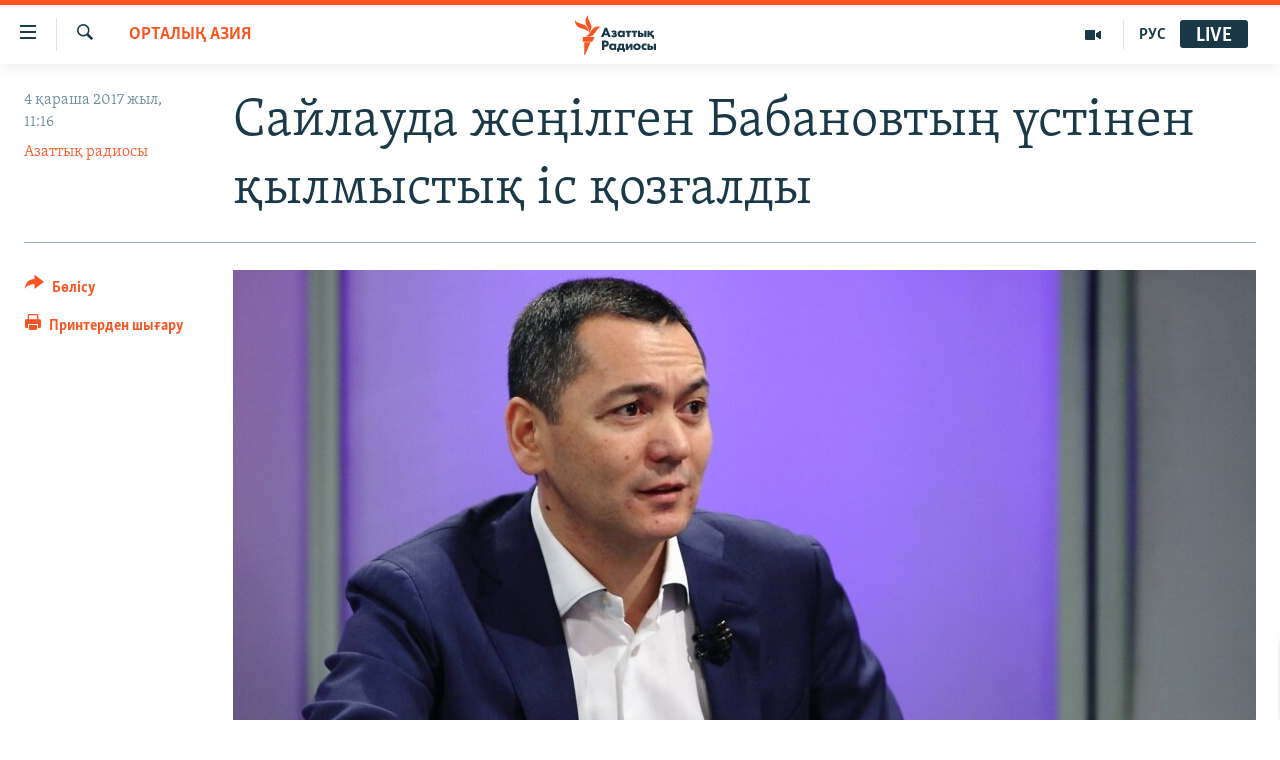

--- FILE ---
content_type: text/html; charset=utf-8
request_url: https://www.azattyq.org/a/kyrgizstan_persecution_of_babanov_/28834669.html
body_size: 24045
content:

<!DOCTYPE html>
<html lang="kk" dir="ltr" class="no-js">
<head>
        <link rel="stylesheet" href="/Content/responsive/RFE/kk-KZ/RFE-kk-KZ.css?&amp;av=0.0.0.0&amp;cb=370">
<script src="https://tags.azattyq.org/rferl-pangea/prod/utag.sync.js"></script><script type='text/javascript' src='https://www.youtube.com/iframe_api' async></script>            <link rel="manifest" href="/manifest.json">
    <script type="text/javascript">
        //a general 'js' detection, must be on top level in <head>, due to CSS performance
        document.documentElement.className = "js";
        var cacheBuster = "370";
        var appBaseUrl = "/";
        var imgEnhancerBreakpoints = [0, 144, 256, 408, 650, 1023, 1597];
        var isLoggingEnabled = false;
        var isPreviewPage = false;
        var isLivePreviewPage = false;

        if (!isPreviewPage) {
            window.RFE = window.RFE || {};
            window.RFE.cacheEnabledByParam = window.location.href.indexOf('nocache=1') === -1;

            const url = new URL(window.location.href);
            const params = new URLSearchParams(url.search);

            // Remove the 'nocache' parameter
            params.delete('nocache');

            // Update the URL without the 'nocache' parameter
            url.search = params.toString();
            window.history.replaceState(null, '', url.toString());
        } else {
            window.addEventListener('load', function() {
                const links = window.document.links;
                for (let i = 0; i < links.length; i++) {
                    links[i].href = '#';
                    links[i].target = '_self';
                }
             })
        }

var pwaEnabled = true;        var swCacheDisabled;
    </script>
    <meta charset="utf-8" />

            <title>&#x421;&#x430;&#x439;&#x43B;&#x430;&#x443;&#x434;&#x430; &#x436;&#x435;&#x4A3;&#x456;&#x43B;&#x433;&#x435;&#x43D; &#x411;&#x430;&#x431;&#x430;&#x43D;&#x43E;&#x432;&#x442;&#x44B;&#x4A3; &#x4AF;&#x441;&#x442;&#x456;&#x43D;&#x435;&#x43D; &#x49B;&#x44B;&#x43B;&#x43C;&#x44B;&#x441;&#x442;&#x44B;&#x49B; &#x456;&#x441; &#x49B;&#x43E;&#x437;&#x493;&#x430;&#x43B;&#x434;&#x44B;</title>
            <meta name="description" content="&#x49A;&#x44B;&#x440;&#x493;&#x44B;&#x437;&#x441;&#x442;&#x430;&#x43D;&#x434;&#x430; &#x49B;&#x430;&#x437;&#x430;&#x43D; &#x430;&#x439;&#x44B;&#x43D;&#x434;&#x430; &#x4E9;&#x442;&#x43A;&#x435;&#x43D; &#x43F;&#x440;&#x435;&#x437;&#x438;&#x434;&#x435;&#x43D;&#x442; &#x441;&#x430;&#x439;&#x43B;&#x430;&#x443;&#x44B;&#x43D;&#x430; &#x442;&#x4AF;&#x441;&#x43A;&#x435;&#x43D; &#x41E;&#x43C;&#x443;&#x440;&#x431;&#x435;&#x43A; &#x411;&#x430;&#x431;&#x430;&#x43D;&#x43E;&#x432;&#x49B;&#x430; &#x49B;&#x430;&#x440;&#x441;&#x44B; &#x49B;&#x44B;&#x43B;&#x43C;&#x44B;&#x441;&#x442;&#x44B;&#x49B; &#x456;&#x441; &#x49B;&#x43E;&#x437;&#x493;&#x430;&#x43B;&#x493;&#x430;&#x43D;&#x44B;&#x43D; &#x43E;&#x441;&#x44B; &#x435;&#x43B;&#x434;&#x456;&#x4A3; &#x431;&#x430;&#x441; &#x43F;&#x440;&#x43E;&#x43A;&#x443;&#x440;&#x430;&#x442;&#x443;&#x440;&#x430;&#x441;&#x44B; &#x49B;&#x430;&#x440;&#x430;&#x448;&#x430;&#x43D;&#x44B;&#x4A3; 4-&#x456; &#x43A;&#x4AF;&#x43D;&#x456;&#xA0;&#x445;&#x430;&#x431;&#x430;&#x440;&#x43B;&#x430;&#x434;&#x44B;.&#xD;&#xA; &#x49A;&#x41E;&#x421; &#x411;&#x406;&#x420;&#x414;&#x415;&#x419; &#x410;&#x423;&#x42B;&#x420; &#x411;&#x410;&#x41F;&#xD;&#xA; &#x411;&#x430;&#x431;&#x430;&#x43D;&#x43E;&#x432;&#x49B;&#x430; &#x49B;&#x430;&#x440;&#x441;&#x44B; &#x49B;&#x44B;&#x43B;&#x43C;&#x44B;&#x441;&#x442;&#x44B;&#x49B; &#x456;&#x441;&#x442;&#x456; &#x49A;&#x44B;&#x440;&#x493;&#x44B;&#x437;&#x441;&#x442;&#x430;&#x43D; &#x431;&#x430;&#x441; &#x43F;&#x440;&#x43E;&#x43A;&#x443;&#x440;&#x430;&#x442;&#x443;&#x440;&#x430;&#x441;&#x44B; &#x49B;&#x43E;&#x437;&#x493;&#x430;&#x493;&#x430;&#x43D;. &#x420;&#x435;&#x441;&#x43C;&#x438; &#x430;&#x49B;&#x43F;&#x430;&#x440;&#x430;&#x442;&#x442;&#x430; &quot;&#x416;&#x43E;&#x433;&#x43E;&#x440;&#x43A;&#x443; &#x41A;&#x435;&#x43D;&#x435;&#x448;..." />
                <meta name="keywords" content="ЖАЛПЫ АРХИВ, САЯСАТ, ҚАЗАҚСТАН, ОРТАЛЫҚ АЗИЯ, БАС ТАҚЫРЫПТАР, Қазақ-қырғыз дауы, Бабанов" />
    <meta name="viewport" content="width=device-width, initial-scale=1.0" />


    <meta http-equiv="X-UA-Compatible" content="IE=edge" />

<meta name="robots" content="max-image-preview:large"><meta property="fb:pages" content="205061959567731" /><meta name="yandex-verification" content="b4983b94636388c5" />

        <link href="https://www.azattyq.org/a/kyrgizstan_persecution_of_babanov_/28834669.html" rel="canonical" />

        <meta name="apple-mobile-web-app-title" content="&#x410;&#x437;&#x430;&#x442; &#x415;&#x443;&#x440;&#x43E;&#x43F;&#x430; / &#x410;&#x437;&#x430;&#x442;&#x442;&#x44B;&#x49B; &#x440;&#x430;&#x434;&#x438;&#x43E;&#x441;&#x44B;" />
        <meta name="apple-mobile-web-app-status-bar-style" content="black" />
            <meta name="apple-itunes-app" content="app-id=475986784, app-argument=//28834669.ltr" />
<meta content="&#x411;&#x430;&#x431;&#x430;&#x43D;&#x43E;&#x432;&#x442;&#x44B;&#x4A3; &#x4AF;&#x441;&#x442;&#x456;&#x43D;&#x435;&#x43D; &#x49B;&#x44B;&#x43B;&#x43C;&#x44B;&#x441;&#x442;&#x44B;&#x49B; &#x456;&#x441; &#x49B;&#x43E;&#x437;&#x493;&#x430;&#x43B;&#x434;&#x44B;" property="og:title"></meta>
<meta content="&#x49A;&#x44B;&#x440;&#x493;&#x44B;&#x437;&#x441;&#x442;&#x430;&#x43D;&#x434;&#x430; &#x49B;&#x430;&#x437;&#x430;&#x43D; &#x430;&#x439;&#x44B;&#x43D;&#x434;&#x430; &#x4E9;&#x442;&#x43A;&#x435;&#x43D; &#x43F;&#x440;&#x435;&#x437;&#x438;&#x434;&#x435;&#x43D;&#x442; &#x441;&#x430;&#x439;&#x43B;&#x430;&#x443;&#x44B;&#x43D;&#x430; &#x442;&#x4AF;&#x441;&#x43A;&#x435;&#x43D; &#x41E;&#x43C;&#x443;&#x440;&#x431;&#x435;&#x43A; &#x411;&#x430;&#x431;&#x430;&#x43D;&#x43E;&#x432;&#x49B;&#x430; &#x49B;&#x430;&#x440;&#x441;&#x44B; &#x49B;&#x44B;&#x43B;&#x43C;&#x44B;&#x441;&#x442;&#x44B;&#x49B; &#x456;&#x441; &#x49B;&#x43E;&#x437;&#x493;&#x430;&#x43B;&#x493;&#x430;&#x43D;&#x44B;&#x43D; &#x43E;&#x441;&#x44B; &#x435;&#x43B;&#x434;&#x456;&#x4A3; &#x431;&#x430;&#x441; &#x43F;&#x440;&#x43E;&#x43A;&#x443;&#x440;&#x430;&#x442;&#x443;&#x440;&#x430;&#x441;&#x44B; &#x49B;&#x430;&#x440;&#x430;&#x448;&#x430;&#x43D;&#x44B;&#x4A3; 4-&#x456; &#x43A;&#x4AF;&#x43D;&#x456;&#xA0;&#x445;&#x430;&#x431;&#x430;&#x440;&#x43B;&#x430;&#x434;&#x44B;.&#xD;&#xA; &#x49A;&#x41E;&#x421; &#x411;&#x406;&#x420;&#x414;&#x415;&#x419; &#x410;&#x423;&#x42B;&#x420; &#x411;&#x410;&#x41F;&#xD;&#xA; &#x411;&#x430;&#x431;&#x430;&#x43D;&#x43E;&#x432;&#x49B;&#x430; &#x49B;&#x430;&#x440;&#x441;&#x44B; &#x49B;&#x44B;&#x43B;&#x43C;&#x44B;&#x441;&#x442;&#x44B;&#x49B; &#x456;&#x441;&#x442;&#x456; &#x49A;&#x44B;&#x440;&#x493;&#x44B;&#x437;&#x441;&#x442;&#x430;&#x43D; &#x431;&#x430;&#x441; &#x43F;&#x440;&#x43E;&#x43A;&#x443;&#x440;&#x430;&#x442;&#x443;&#x440;&#x430;&#x441;&#x44B; &#x49B;&#x43E;&#x437;&#x493;&#x430;&#x493;&#x430;&#x43D;. &#x420;&#x435;&#x441;&#x43C;&#x438; &#x430;&#x49B;&#x43F;&#x430;&#x440;&#x430;&#x442;&#x442;&#x430; &quot;&#x416;&#x43E;&#x433;&#x43E;&#x440;&#x43A;&#x443; &#x41A;&#x435;&#x43D;&#x435;&#x448;..." property="og:description"></meta>
<meta content="article" property="og:type"></meta>
<meta content="https://www.azattyq.org/a/kyrgizstan_persecution_of_babanov_/28834669.html" property="og:url"></meta>
<meta content="&#x410;&#x437;&#x430;&#x442;&#x442;&#x44B;&#x49B; &#x440;&#x430;&#x434;&#x438;&#x43E;&#x441;&#x44B;" property="og:site_name"></meta>
<meta content="https://www.facebook.com/azattyq" property="article:publisher"></meta>
<meta content="https://gdb.rferl.org/4977b823-92eb-4755-bdf5-dcd7a394fc3d_cx0_cy3_cw0_w1200_h630.jpg" property="og:image"></meta>
<meta content="1200" property="og:image:width"></meta>
<meta content="630" property="og:image:height"></meta>
<meta content="203773769750398" property="fb:app_id"></meta>
<meta content="&#x410;&#x437;&#x430;&#x442;&#x442;&#x44B;&#x49B; &#x440;&#x430;&#x434;&#x438;&#x43E;&#x441;&#x44B;" name="Author"></meta>
<meta content="summary_large_image" name="twitter:card"></meta>
<meta content="@AzattyqRadiosy" name="twitter:site"></meta>
<meta content="https://gdb.rferl.org/4977b823-92eb-4755-bdf5-dcd7a394fc3d_cx0_cy3_cw0_w1200_h630.jpg" name="twitter:image"></meta>
<meta content="&#x411;&#x430;&#x431;&#x430;&#x43D;&#x43E;&#x432;&#x442;&#x44B;&#x4A3; &#x4AF;&#x441;&#x442;&#x456;&#x43D;&#x435;&#x43D; &#x49B;&#x44B;&#x43B;&#x43C;&#x44B;&#x441;&#x442;&#x44B;&#x49B; &#x456;&#x441; &#x49B;&#x43E;&#x437;&#x493;&#x430;&#x43B;&#x434;&#x44B;" name="twitter:title"></meta>
<meta content="&#x49A;&#x44B;&#x440;&#x493;&#x44B;&#x437;&#x441;&#x442;&#x430;&#x43D;&#x434;&#x430; &#x49B;&#x430;&#x437;&#x430;&#x43D; &#x430;&#x439;&#x44B;&#x43D;&#x434;&#x430; &#x4E9;&#x442;&#x43A;&#x435;&#x43D; &#x43F;&#x440;&#x435;&#x437;&#x438;&#x434;&#x435;&#x43D;&#x442; &#x441;&#x430;&#x439;&#x43B;&#x430;&#x443;&#x44B;&#x43D;&#x430; &#x442;&#x4AF;&#x441;&#x43A;&#x435;&#x43D; &#x41E;&#x43C;&#x443;&#x440;&#x431;&#x435;&#x43A; &#x411;&#x430;&#x431;&#x430;&#x43D;&#x43E;&#x432;&#x49B;&#x430; &#x49B;&#x430;&#x440;&#x441;&#x44B; &#x49B;&#x44B;&#x43B;&#x43C;&#x44B;&#x441;&#x442;&#x44B;&#x49B; &#x456;&#x441; &#x49B;&#x43E;&#x437;&#x493;&#x430;&#x43B;&#x493;&#x430;&#x43D;&#x44B;&#x43D; &#x43E;&#x441;&#x44B; &#x435;&#x43B;&#x434;&#x456;&#x4A3; &#x431;&#x430;&#x441; &#x43F;&#x440;&#x43E;&#x43A;&#x443;&#x440;&#x430;&#x442;&#x443;&#x440;&#x430;&#x441;&#x44B; &#x49B;&#x430;&#x440;&#x430;&#x448;&#x430;&#x43D;&#x44B;&#x4A3; 4-&#x456; &#x43A;&#x4AF;&#x43D;&#x456;&#xA0;&#x445;&#x430;&#x431;&#x430;&#x440;&#x43B;&#x430;&#x434;&#x44B;.&#xD;&#xA; &#x49A;&#x41E;&#x421; &#x411;&#x406;&#x420;&#x414;&#x415;&#x419; &#x410;&#x423;&#x42B;&#x420; &#x411;&#x410;&#x41F;&#xD;&#xA; &#x411;&#x430;&#x431;&#x430;&#x43D;&#x43E;&#x432;&#x49B;&#x430; &#x49B;&#x430;&#x440;&#x441;&#x44B; &#x49B;&#x44B;&#x43B;&#x43C;&#x44B;&#x441;&#x442;&#x44B;&#x49B; &#x456;&#x441;&#x442;&#x456; &#x49A;&#x44B;&#x440;&#x493;&#x44B;&#x437;&#x441;&#x442;&#x430;&#x43D; &#x431;&#x430;&#x441; &#x43F;&#x440;&#x43E;&#x43A;&#x443;&#x440;&#x430;&#x442;&#x443;&#x440;&#x430;&#x441;&#x44B; &#x49B;&#x43E;&#x437;&#x493;&#x430;&#x493;&#x430;&#x43D;. &#x420;&#x435;&#x441;&#x43C;&#x438; &#x430;&#x49B;&#x43F;&#x430;&#x440;&#x430;&#x442;&#x442;&#x430; &quot;&#x416;&#x43E;&#x433;&#x43E;&#x440;&#x43A;&#x443; &#x41A;&#x435;&#x43D;&#x435;&#x448;..." name="twitter:description"></meta>
                    <link rel="amphtml" href="https://www.azattyq.org/amp/kyrgizstan_persecution_of_babanov_/28834669.html" />
<script type="application/ld+json">{"articleSection":"ОРТАЛЫҚ АЗИЯ","isAccessibleForFree":true,"headline":"Бабановтың үстінен қылмыстық іс қозғалды","inLanguage":"kk-KZ","keywords":"ЖАЛПЫ АРХИВ, САЯСАТ, ҚАЗАҚСТАН, ОРТАЛЫҚ АЗИЯ, БАС ТАҚЫРЫПТАР, Қазақ-қырғыз дауы, Бабанов","author":{"@type":"Person","url":"https://www.azattyq.org/author/азаттық-радиосы/iprmv","description":"","image":{"@type":"ImageObject"},"name":"Азаттық радиосы"},"datePublished":"2017-11-04 06:16:25Z","dateModified":"2017-11-07 22:19:26Z","publisher":{"logo":{"width":512,"height":220,"@type":"ImageObject","url":"https://www.azattyq.org/Content/responsive/RFE/kk-KZ/img/logo.png"},"@type":"NewsMediaOrganization","url":"https://www.azattyq.org","sameAs":["https://facebook.com/azattyq","https://twitter.com/AzattyqRadiosy","https://www.youtube.com/user/AzattyqRadio","https://www.instagram.com/azattyq/","https://t.me/azattyq"],"name":"Азат Еуропа / Азаттық Радиосы","alternateName":""},"@context":"https://schema.org","@type":"NewsArticle","mainEntityOfPage":"https://www.azattyq.org/a/kyrgizstan_persecution_of_babanov_/28834669.html","url":"https://www.azattyq.org/a/kyrgizstan_persecution_of_babanov_/28834669.html","description":"Қырғызстанда қазан айында өткен президент сайлауына түскен Омурбек Бабановқа қарсы қылмыстық іс қозғалғанын осы елдің бас прокуратурасы қарашаның 4-і күні хабарлады.\r\n ҚОС БІРДЕЙ АУЫР БАП\r\n Бабановқа қарсы қылмыстық істі Қырғызстан бас прокуратурасы қозғаған. Ресми ақпаратта \u0022Жогорку Кенеш...","image":{"width":1080,"height":608,"@type":"ImageObject","url":"https://gdb.rferl.org/4977b823-92eb-4755-bdf5-dcd7a394fc3d_cx0_cy3_cw0_w1080_h608.jpg"},"name":"Сайлауда жеңілген Бабановтың үстінен қылмыстық іс қозғалды"}</script>
    <script src="/Scripts/responsive/infographics.bundle.min.js?&amp;av=0.0.0.0&amp;cb=370"></script>
        <script src="/Scripts/responsive/dollardom.min.js?&amp;av=0.0.0.0&amp;cb=370"></script>
        <script src="/Scripts/responsive/modules/commons.js?&amp;av=0.0.0.0&amp;cb=370"></script>
        <script src="/Scripts/responsive/modules/app_code.js?&amp;av=0.0.0.0&amp;cb=370"></script>

        <link rel="icon" type="image/svg+xml" href="/Content/responsive/RFE/img/webApp/favicon.svg" />
        <link rel="alternate icon" href="/Content/responsive/RFE/img/webApp/favicon.ico" />
            <link rel="mask-icon" color="#ea6903" href="/Content/responsive/RFE/img/webApp/favicon_safari.svg" />
        <link rel="apple-touch-icon" sizes="152x152" href="/Content/responsive/RFE/img/webApp/ico-152x152.png" />
        <link rel="apple-touch-icon" sizes="144x144" href="/Content/responsive/RFE/img/webApp/ico-144x144.png" />
        <link rel="apple-touch-icon" sizes="114x114" href="/Content/responsive/RFE/img/webApp/ico-114x114.png" />
        <link rel="apple-touch-icon" sizes="72x72" href="/Content/responsive/RFE/img/webApp/ico-72x72.png" />
        <link rel="apple-touch-icon-precomposed" href="/Content/responsive/RFE/img/webApp/ico-57x57.png" />
        <link rel="icon" sizes="192x192" href="/Content/responsive/RFE/img/webApp/ico-192x192.png" />
        <link rel="icon" sizes="128x128" href="/Content/responsive/RFE/img/webApp/ico-128x128.png" />
        <meta name="msapplication-TileColor" content="#ffffff" />
        <meta name="msapplication-TileImage" content="/Content/responsive/RFE/img/webApp/ico-144x144.png" />
                <link rel="preload" href="/Content/responsive/fonts/Skolar-Lt_Cyrl_v2.4.woff" type="font/woff" as="font" crossorigin="anonymous" />
    <link rel="alternate" type="application/rss+xml" title="RFE/RL - Top Stories [RSS]" href="/api/" />
    <link rel="sitemap" type="application/rss+xml" href="/sitemap.xml" />
    
    



</head>
<body class=" nav-no-loaded cc_theme pg-article print-lay-article js-category-to-nav nojs-images ">
        <script type="text/javascript" >
            var analyticsData = {url:"https://www.azattyq.org/a/kyrgizstan_persecution_of_babanov_/28834669.html",property_id:"417",article_uid:"28834669",page_title:"Сайлауда жеңілген Бабановтың үстінен қылмыстық іс қозғалды",page_type:"article",content_type:"article",subcontent_type:"article",last_modified:"2017-11-07 22:19:26Z",pub_datetime:"2017-11-04 06:16:25Z",pub_year:"2017",pub_month:"11",pub_day:"04",pub_hour:"06",pub_weekday:"Saturday",section:"орталық азия",english_section:"kz-central_asia",byline:"Азаттық радиосы",categories:"archive,kz-politics,kz-kazakhstan,kz-central_asia,top_stories,kazakh-kyrgyz-row",tags:"бабанов",domain:"www.azattyq.org",language:"Kazakh",language_service:"RFERL Kazakh",platform:"web",copied:"no",copied_article:"",copied_title:"",runs_js:"Yes",cms_release:"8.44.0.0.370",enviro_type:"prod",slug:"kyrgizstan_persecution_of_babanov_",entity:"RFE",short_language_service:"KAZ",platform_short:"W",page_name:"Сайлауда жеңілген Бабановтың үстінен қылмыстық іс қозғалды"};
        </script>
<noscript><iframe src="https://www.googletagmanager.com/ns.html?id=GTM-WXZBPZ" height="0" width="0" style="display:none;visibility:hidden"></iframe></noscript>        <script type="text/javascript" data-cookiecategory="analytics">
            var gtmEventObject = Object.assign({}, analyticsData, {event: 'page_meta_ready'});window.dataLayer = window.dataLayer || [];window.dataLayer.push(gtmEventObject);
            if (top.location === self.location) { //if not inside of an IFrame
                 var renderGtm = "true";
                 if (renderGtm === "true") {
            (function(w,d,s,l,i){w[l]=w[l]||[];w[l].push({'gtm.start':new Date().getTime(),event:'gtm.js'});var f=d.getElementsByTagName(s)[0],j=d.createElement(s),dl=l!='dataLayer'?'&l='+l:'';j.async=true;j.src='//www.googletagmanager.com/gtm.js?id='+i+dl;f.parentNode.insertBefore(j,f);})(window,document,'script','dataLayer','GTM-WXZBPZ');
                 }
            }
        </script>
        <!--Analytics tag js version start-->
            <script type="text/javascript" data-cookiecategory="analytics">
                var utag_data = Object.assign({}, analyticsData, {});
if(typeof(TealiumTagFrom)==='function' && typeof(TealiumTagSearchKeyword)==='function') {
var utag_from=TealiumTagFrom();var utag_searchKeyword=TealiumTagSearchKeyword();
if(utag_searchKeyword!=null && utag_searchKeyword!=='' && utag_data["search_keyword"]==null) utag_data["search_keyword"]=utag_searchKeyword;if(utag_from!=null && utag_from!=='') utag_data["from"]=TealiumTagFrom();}
                if(window.top!== window.self&&utag_data.page_type==="snippet"){utag_data.page_type = 'iframe';}
                try{if(window.top!==window.self&&window.self.location.hostname===window.top.location.hostname){utag_data.platform = 'self-embed';utag_data.platform_short = 'se';}}catch(e){if(window.top!==window.self&&window.self.location.search.includes("platformType=self-embed")){utag_data.platform = 'cross-promo';utag_data.platform_short = 'cp';}}
                (function(a,b,c,d){    a="https://tags.azattyq.org/rferl-pangea/prod/utag.js";    b=document;c="script";d=b.createElement(c);d.src=a;d.type="text/java"+c;d.async=true;    a=b.getElementsByTagName(c)[0];a.parentNode.insertBefore(d,a);    })();
            </script>
        <!--Analytics tag js version end-->
<!-- Analytics tag management NoScript -->
<noscript>
<img style="position: absolute; border: none;" src="https://ssc.azattyq.org/b/ss/bbgprod,bbgentityrferl/1/G.4--NS/1703351668?pageName=rfe%3akaz%3aw%3aarticle%3a%d0%a1%d0%b0%d0%b9%d0%bb%d0%b0%d1%83%d0%b4%d0%b0%20%d0%b6%d0%b5%d2%a3%d1%96%d0%bb%d0%b3%d0%b5%d0%bd%20%d0%91%d0%b0%d0%b1%d0%b0%d0%bd%d0%be%d0%b2%d1%82%d1%8b%d2%a3%20%d2%af%d1%81%d1%82%d1%96%d0%bd%d0%b5%d0%bd%20%d2%9b%d1%8b%d0%bb%d0%bc%d1%8b%d1%81%d1%82%d1%8b%d2%9b%20%d1%96%d1%81%20%d2%9b%d0%be%d0%b7%d2%93%d0%b0%d0%bb%d0%b4%d1%8b&amp;c6=%d0%a1%d0%b0%d0%b9%d0%bb%d0%b0%d1%83%d0%b4%d0%b0%20%d0%b6%d0%b5%d2%a3%d1%96%d0%bb%d0%b3%d0%b5%d0%bd%20%d0%91%d0%b0%d0%b1%d0%b0%d0%bd%d0%be%d0%b2%d1%82%d1%8b%d2%a3%20%d2%af%d1%81%d1%82%d1%96%d0%bd%d0%b5%d0%bd%20%d2%9b%d1%8b%d0%bb%d0%bc%d1%8b%d1%81%d1%82%d1%8b%d2%9b%20%d1%96%d1%81%20%d2%9b%d0%be%d0%b7%d2%93%d0%b0%d0%bb%d0%b4%d1%8b&amp;v36=8.44.0.0.370&amp;v6=D=c6&amp;g=https%3a%2f%2fwww.azattyq.org%2fa%2fkyrgizstan_persecution_of_babanov_%2f28834669.html&amp;c1=D=g&amp;v1=D=g&amp;events=event1,event52&amp;c16=rferl%20kazakh&amp;v16=D=c16&amp;c5=kz-central_asia&amp;v5=D=c5&amp;ch=%d0%9e%d0%a0%d0%a2%d0%90%d0%9b%d0%ab%d2%9a%20%d0%90%d0%97%d0%98%d0%af&amp;c15=kazakh&amp;v15=D=c15&amp;c4=article&amp;v4=D=c4&amp;c14=28834669&amp;v14=D=c14&amp;v20=no&amp;c17=web&amp;v17=D=c17&amp;mcorgid=518abc7455e462b97f000101%40adobeorg&amp;server=www.azattyq.org&amp;pageType=D=c4&amp;ns=bbg&amp;v29=D=server&amp;v25=rfe&amp;v30=417&amp;v105=D=User-Agent " alt="analytics" width="1" height="1" /></noscript>
<!-- End of Analytics tag management NoScript -->


        <!--*** Accessibility links - For ScreenReaders only ***-->
        <section>
            <div class="sr-only">
                <h2>Accessibility links</h2>
                <ul>
                    <li><a href="#content" data-disable-smooth-scroll="1">Skip to main content</a></li>
                    <li><a href="#navigation" data-disable-smooth-scroll="1">Skip to main Navigation</a></li>
                    <li><a href="#txtHeaderSearch" data-disable-smooth-scroll="1">Skip to Search</a></li>
                </ul>
            </div>
        </section>
    




<div dir="ltr">
    <div id="page">
            <aside>

<div class="c-lightbox overlay-modal">
    <div class="c-lightbox__intro">
        <h2 class="c-lightbox__intro-title"></h2>
        <button class="btn btn--rounded c-lightbox__btn c-lightbox__intro-next" title="&#x41A;&#x435;&#x43B;&#x435;&#x441;&#x456;">
            <span class="ico ico--rounded ico-chevron-forward"></span>
            <span class="sr-only">&#x41A;&#x435;&#x43B;&#x435;&#x441;&#x456;</span>
        </button>
    </div>
    <div class="c-lightbox__nav">
        <button class="btn btn--rounded c-lightbox__btn c-lightbox__btn--close" title="&#x416;&#x430;&#x431;&#x443;">
            <span class="ico ico--rounded ico-close"></span>
            <span class="sr-only">&#x416;&#x430;&#x431;&#x443;</span>
        </button>
        <button class="btn btn--rounded c-lightbox__btn c-lightbox__btn--prev" title="&#x411;&#x4B1;&#x493;&#x430;&#x43D; &#x434;&#x435;&#x439;&#x456;&#x43D;&#x433;&#x456;">
            <span class="ico ico--rounded ico-chevron-backward"></span>
            <span class="sr-only">&#x411;&#x4B1;&#x493;&#x430;&#x43D; &#x434;&#x435;&#x439;&#x456;&#x43D;&#x433;&#x456;</span>
        </button>
        <button class="btn btn--rounded c-lightbox__btn c-lightbox__btn--next" title="&#x41A;&#x435;&#x43B;&#x435;&#x441;&#x456;">
            <span class="ico ico--rounded ico-chevron-forward"></span>
            <span class="sr-only">&#x41A;&#x435;&#x43B;&#x435;&#x441;&#x456;</span>
        </button>
    </div>
    <div class="c-lightbox__content-wrap">
        <figure class="c-lightbox__content">
            <span class="c-spinner c-spinner--lightbox">
                <img src="/Content/responsive/img/player-spinner.png"
                     alt="please wait"
                     title="please wait" />
            </span>
            <div class="c-lightbox__img">
                <div class="thumb">
                    <img src="" alt="" />
                </div>
            </div>
            <figcaption>
                <div class="c-lightbox__info c-lightbox__info--foot">
                    <span class="c-lightbox__counter"></span>
                    <span class="caption c-lightbox__caption"></span>
                </div>
            </figcaption>
        </figure>
    </div>
    <div class="hidden">
        <div class="content-advisory__box content-advisory__box--lightbox">
            <span class="content-advisory__box-text">&#x415;&#x441;&#x43A;&#x435;&#x440;&#x442;&#x443;! &#x421;&#x443;&#x440;&#x435;&#x442;&#x442;&#x435;&#x440;&#x434;&#x435; &#x49B;&#x430;&#x43D; &#x436;&#x4D9;&#x43D;&#x435; &#x431;&#x430;&#x441;&#x49B;&#x430; &#x434;&#x430; &#x437;&#x43E;&#x440;&#x43B;&#x44B;&#x49B; &#x431;&#x435;&#x43B;&#x433;&#x456;&#x43B;&#x435;&#x440;&#x456; &#x431;&#x430;&#x440;.</span>
            <button class="btn btn--transparent content-advisory__box-btn m-t-md" value="text" type="button">
                <span class="btn__text">
                    &#x41A;&#x4E9;&#x440;&#x443;
                </span>
            </button>
        </div>
    </div>
</div>

<div class="print-dialogue">
    <div class="container">
        <h3 class="print-dialogue__title section-head">&#x411;&#x430;&#x441;&#x44B;&#x43F; &#x448;&#x44B;&#x493;&#x430;&#x440;&#x443;</h3>
        <div class="print-dialogue__opts">
            <ul class="print-dialogue__opt-group">
                <li class="form__group form__group--checkbox">
                    <input class="form__check " id="checkboxImages" name="checkboxImages" type="checkbox" checked="checked" />
                    <label for="checkboxImages" class="form__label m-t-md">&#x421;&#x443;&#x440;&#x435;&#x442;&#x442;&#x435;&#x440;&#x43C;&#x435;&#x43D;</label>
                </li>
                <li class="form__group form__group--checkbox">
                    <input class="form__check " id="checkboxMultimedia" name="checkboxMultimedia" type="checkbox" checked="checked" />
                    <label for="checkboxMultimedia" class="form__label m-t-md">&#x41C;&#x443;&#x43B;&#x44C;&#x442;&#x438;&#x43C;&#x435;&#x434;&#x438;&#x430;</label>
                </li>
            </ul>
            <ul class="print-dialogue__opt-group">
                <li class="form__group form__group--checkbox">
                    <input class="form__check " id="checkboxEmbedded" name="checkboxEmbedded" type="checkbox" checked="checked" />
                    <label for="checkboxEmbedded" class="form__label m-t-md">&#x42D;&#x43C;&#x431;&#x435;&#x434;-&#x43A;&#x43E;&#x434;&#x44B; &#x431;&#x430;&#x440; &#x43A;&#x43E;&#x43D;&#x442;&#x435;&#x43D;&#x442;</label>
                </li>
                <li class="hidden">
                    <input class="form__check " id="checkboxComments" name="checkboxComments" type="checkbox" />
                    <label for="checkboxComments" class="form__label m-t-md">&#x41F;&#x456;&#x43A;&#x456;&#x440;&#x43B;&#x435;&#x440;</label>
                </li>
            </ul>
        </div>
        <div class="print-dialogue__buttons">
            <button class="btn  btn--secondary close-button" type="button" title="&#x411;&#x43E;&#x43B;&#x434;&#x44B;&#x440;&#x43C;&#x430;&#x443;">
                <span class="btn__text ">&#x411;&#x43E;&#x43B;&#x434;&#x44B;&#x440;&#x43C;&#x430;&#x443;</span>
            </button>
            <button class="btn  btn-cust-print m-l-sm" type="button" title="&#x41F;&#x440;&#x438;&#x43D;&#x442;&#x435;&#x440;&#x434;&#x435;&#x43D; &#x448;&#x44B;&#x493;&#x430;&#x440;&#x443;">
                <span class="btn__text ">&#x41F;&#x440;&#x438;&#x43D;&#x442;&#x435;&#x440;&#x434;&#x435;&#x43D; &#x448;&#x44B;&#x493;&#x430;&#x440;&#x443;</span>
            </button>
        </div>
    </div>
</div>                
<div class="ctc-message pos-fix">
    <div class="ctc-message__inner">&#x421;&#x456;&#x43B;&#x442;&#x435;&#x43C;&#x435; &#x43A;&#x4E9;&#x448;&#x456;&#x440;&#x456;&#x43B;&#x434;&#x456;</div>
</div>
            </aside>

<div class="hdr-20 hdr-20--big">
    <div class="hdr-20__inner">
        <div class="hdr-20__max pos-rel">
            <div class="hdr-20__side hdr-20__side--primary d-flex">
                <label data-for="main-menu-ctrl" data-switcher-trigger="true" data-switch-target="main-menu-ctrl" class="burger hdr-trigger pos-rel trans-trigger" data-trans-evt="click" data-trans-id="menu">
                    <span class="ico ico-close hdr-trigger__ico hdr-trigger__ico--close burger__ico burger__ico--close"></span>
                    <span class="ico ico-menu hdr-trigger__ico hdr-trigger__ico--open burger__ico burger__ico--open"></span>
                </label>
                <div class="menu-pnl pos-fix trans-target" data-switch-target="main-menu-ctrl" data-trans-id="menu">
                    <div class="menu-pnl__inner">
                        <nav class="main-nav menu-pnl__item menu-pnl__item--first">
                            <ul class="main-nav__list accordeon" data-analytics-tales="false" data-promo-name="link" data-location-name="nav,secnav">
                                

        <li class="main-nav__item">
            <a class="main-nav__item-name main-nav__item-name--link" href="/z/330" title="&#x416;&#x430;&#x4A3;&#x430;&#x43B;&#x44B;&#x49B;&#x442;&#x430;&#x440;" data-item-name="news" >&#x416;&#x430;&#x4A3;&#x430;&#x43B;&#x44B;&#x49B;&#x442;&#x430;&#x440;</a>
        </li>

        <li class="main-nav__item">
            <a class="main-nav__item-name main-nav__item-name--link" href="/p/7018.html" title="&#x421;&#x430;&#x44F;&#x441;&#x430;&#x442;" data-item-name="politics" >&#x421;&#x430;&#x44F;&#x441;&#x430;&#x442;</a>
        </li>

        <li class="main-nav__item">
            <a class="main-nav__item-name main-nav__item-name--link" href="/p/7019.html" title="AzattyqTV" data-item-name="azattyqtv" >AzattyqTV</a>
        </li>

        <li class="main-nav__item">
            <a class="main-nav__item-name main-nav__item-name--link" href="/p/8433.html" title="&#x49A;&#x430;&#x4A3;&#x442;&#x430;&#x440; &#x43E;&#x49B;&#x438;&#x493;&#x430;&#x441;&#x44B;" data-item-name="kazakgstan-unrest" >&#x49A;&#x430;&#x4A3;&#x442;&#x430;&#x440; &#x43E;&#x49B;&#x438;&#x493;&#x430;&#x441;&#x44B;</a>
        </li>

        <li class="main-nav__item">
            <a class="main-nav__item-name main-nav__item-name--link" href="/p/7009.html" title="&#x410;&#x434;&#x430;&#x43C; &#x49B;&#x4B1;&#x49B;&#x44B;&#x49B;&#x442;&#x430;&#x440;&#x44B;" data-item-name="human-rights" >&#x410;&#x434;&#x430;&#x43C; &#x49B;&#x4B1;&#x49B;&#x44B;&#x49B;&#x442;&#x430;&#x440;&#x44B;</a>
        </li>

        <li class="main-nav__item">
            <a class="main-nav__item-name main-nav__item-name--link" href="/p/7028.html" title="&#x4D8;&#x43B;&#x435;&#x443;&#x43C;&#x435;&#x442;" data-item-name="society" >&#x4D8;&#x43B;&#x435;&#x443;&#x43C;&#x435;&#x442;</a>
        </li>

        <li class="main-nav__item">
            <a class="main-nav__item-name main-nav__item-name--link" href="/p/7020.html" title="&#x4D8;&#x43B;&#x435;&#x43C;" data-item-name="world-news" >&#x4D8;&#x43B;&#x435;&#x43C;</a>
        </li>

        <li class="main-nav__item">
            <a class="main-nav__item-name main-nav__item-name--link" href="/p/7262.html" title="&#x410;&#x440;&#x43D;&#x430;&#x439;&#x44B; &#x436;&#x43E;&#x431;&#x430;&#x43B;&#x430;&#x440;" data-item-name="special-projects" >&#x410;&#x440;&#x43D;&#x430;&#x439;&#x44B; &#x436;&#x43E;&#x431;&#x430;&#x43B;&#x430;&#x440;</a>
        </li>



                            </ul>
                        </nav>
                        

<div class="menu-pnl__item">
        <a href="https://rus.azattyq.org" class="menu-pnl__item-link" alt="&#x420;&#x443;&#x441;&#x441;&#x43A;&#x438;&#x439;">&#x420;&#x443;&#x441;&#x441;&#x43A;&#x438;&#x439;</a>
</div>


                        
                            <div class="menu-pnl__item menu-pnl__item--social">
                                    <h5 class="menu-pnl__sub-head">&#x416;&#x430;&#x437;&#x44B;&#x43B;&#x44B;&#x4A3;&#x44B;&#x437;</h5>

        <a href="https://facebook.com/azattyq" title="Facebook &#x43F;&#x430;&#x440;&#x430;&#x493;&#x44B;&#x43C;&#x44B;&#x437;" data-analytics-text="follow_on_facebook" class="btn btn--rounded btn--social-inverted menu-pnl__btn js-social-btn btn-facebook"  target="_blank" rel="noopener">
            <span class="ico ico-facebook-alt ico--rounded"></span>
        </a>


        <a href="https://www.youtube.com/user/AzattyqRadio" title="YouTube &#x43F;&#x430;&#x440;&#x430;&#x493;&#x44B;&#x43C;&#x44B;&#x437;" data-analytics-text="follow_on_youtube" class="btn btn--rounded btn--social-inverted menu-pnl__btn js-social-btn btn-youtube"  target="_blank" rel="noopener">
            <span class="ico ico-youtube ico--rounded"></span>
        </a>


        <a href="https://twitter.com/AzattyqRadiosy" title="Twitter &#x43F;&#x430;&#x440;&#x430;&#x493;&#x44B;&#x43C;&#x44B;&#x437;" data-analytics-text="follow_on_twitter" class="btn btn--rounded btn--social-inverted menu-pnl__btn js-social-btn btn-twitter"  target="_blank" rel="noopener">
            <span class="ico ico-twitter ico--rounded"></span>
        </a>


        <a href="https://www.instagram.com/azattyq/" title="Instagram &#x43F;&#x430;&#x440;&#x430;&#x493;&#x44B;&#x43C;&#x44B;&#x437;" data-analytics-text="follow_on_instagram" class="btn btn--rounded btn--social-inverted menu-pnl__btn js-social-btn btn-instagram"  target="_blank" rel="noopener">
            <span class="ico ico-instagram ico--rounded"></span>
        </a>


        <a href="https://t.me/azattyq" title="Follow us on Telegram" data-analytics-text="follow_on_telegram" class="btn btn--rounded btn--social-inverted menu-pnl__btn js-social-btn btn-telegram"  target="_blank" rel="noopener">
            <span class="ico ico-telegram ico--rounded"></span>
        </a>

                            </div>
                            <div class="menu-pnl__item">
                                <a href="/navigation/allsites" class="menu-pnl__item-link">
                                    <span class="ico ico-languages "></span>
                                    &#x411;&#x430;&#x441;&#x49B;&#x430; &#x442;&#x456;&#x43B;&#x434;&#x435;&#x440;&#x434;&#x435;
                                </a>
                            </div>
                    </div>
                </div>
                <label data-for="top-search-ctrl" data-switcher-trigger="true" data-switch-target="top-search-ctrl" class="top-srch-trigger hdr-trigger">
                    <span class="ico ico-close hdr-trigger__ico hdr-trigger__ico--close top-srch-trigger__ico top-srch-trigger__ico--close"></span>
                    <span class="ico ico-search hdr-trigger__ico hdr-trigger__ico--open top-srch-trigger__ico top-srch-trigger__ico--open"></span>
                </label>
                <div class="srch-top srch-top--in-header" data-switch-target="top-search-ctrl">
                    <div class="container">
                        
<form action="/s" class="srch-top__form srch-top__form--in-header" id="form-topSearchHeader" method="get" role="search">    <label for="txtHeaderSearch" class="sr-only">&#x130;&#x437;&#x434;&#x435;&#x443;</label>
    <input type="text" id="txtHeaderSearch" name="k" placeholder="...&#x456;&#x437;&#x434;&#x435;&#x443;" accesskey="s" value="" class="srch-top__input analyticstag-event" onkeydown="if (event.keyCode === 13) { FireAnalyticsTagEventOnSearch('search', $dom.get('#txtHeaderSearch')[0].value) }" />
    <button title="&#x130;&#x437;&#x434;&#x435;&#x443;" type="submit" class="btn btn--top-srch analyticstag-event" onclick="FireAnalyticsTagEventOnSearch('search', $dom.get('#txtHeaderSearch')[0].value) ">
        <span class="ico ico-search"></span>
    </button>
</form>
                    </div>
                </div>
                <a href="/" class="main-logo-link">
                    <img src="/Content/responsive/RFE/kk-KZ/img/logo-compact.svg" class="main-logo main-logo--comp" alt="site logo">
                        <img src="/Content/responsive/RFE/kk-KZ/img/logo.svg" class="main-logo main-logo--big" alt="site logo">
                </a>
            </div>
            <div class="hdr-20__side hdr-20__side--secondary d-flex">
                

    <a href="https://rus.azattyq.org" title="&#x420;&#x423;&#x421;" class="hdr-20__secondary-item hdr-20__secondary-item--lang" data-item-name="satellite">
        
&#x420;&#x423;&#x421;
    </a>

    <a href="/p/7019.html" title="AzattyqTV" class="hdr-20__secondary-item" data-item-name="video">
        
    <span class="ico ico-video hdr-20__secondary-icon"></span>

    </a>

    <a href="/s" title="&#x130;&#x437;&#x434;&#x435;&#x443;" class="hdr-20__secondary-item hdr-20__secondary-item--search" data-item-name="search">
        
    <span class="ico ico-search hdr-20__secondary-icon hdr-20__secondary-icon--search"></span>

    </a>



                

<div class="hdr-20__secondary-item live-b-drop">
    <div class="live-b-drop__off">
        <a href="/live" class="live-b-drop__link" title="Live" data-item-name="live">
            <span class="badge badge--live-btn badge--live-btn-off">
                Live
            </span>
        </a>
    </div>
    <div class="live-b-drop__on hidden">
        <label data-for="live-ctrl" data-switcher-trigger="true" data-switch-target="live-ctrl" class="live-b-drop__label pos-rel">
            <span class="badge badge--live badge--live-btn">
                Live
            </span>
            <span class="ico ico-close live-b-drop__label-ico live-b-drop__label-ico--close"></span>
        </label>
        <div class="live-b-drop__panel" id="targetLivePanelDiv" data-switch-target="live-ctrl"></div>
    </div>
</div>


                <div class="srch-bottom">
                    
<form action="/s" class="srch-bottom__form d-flex" id="form-bottomSearch" method="get" role="search">    <label for="txtSearch" class="sr-only">&#x130;&#x437;&#x434;&#x435;&#x443;</label>
    <input type="search" id="txtSearch" name="k" placeholder="...&#x456;&#x437;&#x434;&#x435;&#x443;" accesskey="s" value="" class="srch-bottom__input analyticstag-event" onkeydown="if (event.keyCode === 13) { FireAnalyticsTagEventOnSearch('search', $dom.get('#txtSearch')[0].value) }" />
    <button title="&#x130;&#x437;&#x434;&#x435;&#x443;" type="submit" class="btn btn--bottom-srch analyticstag-event" onclick="FireAnalyticsTagEventOnSearch('search', $dom.get('#txtSearch')[0].value) ">
        <span class="ico ico-search"></span>
    </button>
</form>
                </div>
            </div>
            <img src="/Content/responsive/RFE/kk-KZ/img/logo-print.gif" class="logo-print" alt="site logo">
            <img src="/Content/responsive/RFE/kk-KZ/img/logo-print_color.png" class="logo-print logo-print--color" alt="site logo">
        </div>
    </div>
</div>
    <script>
        if (document.body.className.indexOf('pg-home') > -1) {
            var nav2In = document.querySelector('.hdr-20__inner');
            var nav2Sec = document.querySelector('.hdr-20__side--secondary');
            var secStyle = window.getComputedStyle(nav2Sec);
            if (nav2In && window.pageYOffset < 150 && secStyle['position'] !== 'fixed') {
                nav2In.classList.add('hdr-20__inner--big')
            }
        }
    </script>



<div class="c-hlights c-hlights--breaking c-hlights--no-item" data-hlight-display="mobile,desktop">
    <div class="c-hlights__wrap container p-0">
        <div class="c-hlights__nav">
            <a role="button" href="#" title="&#x411;&#x4B1;&#x493;&#x430;&#x43D; &#x434;&#x435;&#x439;&#x456;&#x43D;&#x433;&#x456;">
                <span class="ico ico-chevron-backward m-0"></span>
                <span class="sr-only">&#x411;&#x4B1;&#x493;&#x430;&#x43D; &#x434;&#x435;&#x439;&#x456;&#x43D;&#x433;&#x456;</span>
            </a>
            <a role="button" href="#" title="&#x41A;&#x435;&#x43B;&#x435;&#x441;&#x456;">
                <span class="ico ico-chevron-forward m-0"></span>
                <span class="sr-only">&#x41A;&#x435;&#x43B;&#x435;&#x441;&#x456;</span>
            </a>
        </div>
        <span class="c-hlights__label">
            <span class="">&#x428;&#x4B1;&#x493;&#x44B;&#x43B; &#x445;&#x430;&#x431;&#x430;&#x440;:</span>
            <span class="switcher-trigger">
                <label data-for="more-less-1" data-switcher-trigger="true" class="switcher-trigger__label switcher-trigger__label--more p-b-0" title="&#x422;&#x4AF;&#x433;&#x435;&#x43B; &#x43E;&#x49B;&#x44B;&#x4A3;&#x44B;&#x437;">
                    <span class="ico ico-chevron-down"></span>
                </label>
                <label data-for="more-less-1" data-switcher-trigger="true" class="switcher-trigger__label switcher-trigger__label--less p-b-0" title="&#x49A;&#x44B;&#x441;&#x49B;&#x430;&#x440;&#x442;&#x443;">
                    <span class="ico ico-chevron-up"></span>
                </label>
            </span>
        </span>
        <ul class="c-hlights__items switcher-target" data-switch-target="more-less-1">
            
        </ul>
    </div>
</div>


        <div id="content">
            

    <main class="container">

    <div class="hdr-container">
        <div class="row">
            <div class="col-category col-xs-12 col-md-2 pull-left">


<div class="category js-category">
<a class="" href="/z/341">&#x41E;&#x420;&#x422;&#x410;&#x41B;&#x42B;&#x49A; &#x410;&#x417;&#x418;&#x42F;</a></div></div>
<div class="col-title col-xs-12 col-md-10 pull-right">

    <h1 class="title pg-title">
        &#x421;&#x430;&#x439;&#x43B;&#x430;&#x443;&#x434;&#x430; &#x436;&#x435;&#x4A3;&#x456;&#x43B;&#x433;&#x435;&#x43D; &#x411;&#x430;&#x431;&#x430;&#x43D;&#x43E;&#x432;&#x442;&#x44B;&#x4A3; &#x4AF;&#x441;&#x442;&#x456;&#x43D;&#x435;&#x43D; &#x49B;&#x44B;&#x43B;&#x43C;&#x44B;&#x441;&#x442;&#x44B;&#x49B; &#x456;&#x441; &#x49B;&#x43E;&#x437;&#x493;&#x430;&#x43B;&#x434;&#x44B;
    </h1>
</div>
<div class="col-publishing-details col-xs-12 col-sm-12 col-md-2 pull-left">

<div class="publishing-details ">
        <div class="published">
            <span class="date" >
                    <time pubdate="pubdate" datetime="2017-11-04T11:16:25&#x2B;05:00">
                        4 &#x49B;&#x430;&#x440;&#x430;&#x448;&#x430; 2017 &#x436;&#x44B;&#x43B;, 11:16
                    </time>
            </span>
        </div>
            <div class="links">
                <ul class="links__list links__list--column">
                        <li class="links__item">
            <a class="links__item-link" href="/author/&#x430;&#x437;&#x430;&#x442;&#x442;&#x44B;&#x49B;-&#x440;&#x430;&#x434;&#x438;&#x43E;&#x441;&#x44B;/iprmv"  title="&#x410;&#x437;&#x430;&#x442;&#x442;&#x44B;&#x49B; &#x440;&#x430;&#x434;&#x438;&#x43E;&#x441;&#x44B;">&#x410;&#x437;&#x430;&#x442;&#x442;&#x44B;&#x49B; &#x440;&#x430;&#x434;&#x438;&#x43E;&#x441;&#x44B;</a>                        </li>
                </ul>
            </div>
</div>

</div>
<div class="col-lg-12 separator">

<div class="separator">
    <hr class="title-line" />
</div></div>
<div class="col-multimedia col-xs-12 col-md-10 pull-right">

<div class="cover-media">
    <figure class="media-image js-media-expand">
        <div class="img-wrap">
            <div class="thumb thumb16_9">

            <img src="https://gdb.rferl.org/4977b823-92eb-4755-bdf5-dcd7a394fc3d_cx0_cy3_cw0_w250_r1_s.jpg" alt="&#x41E;&#x43C;&#x443;&#x440;&#x431;&#x435;&#x43A; &#x411;&#x430;&#x431;&#x430;&#x43D;&#x43E;&#x432;." />
                                </div>
        </div>
            <figcaption>
                <span class="caption">&#x41E;&#x43C;&#x443;&#x440;&#x431;&#x435;&#x43A; &#x411;&#x430;&#x431;&#x430;&#x43D;&#x43E;&#x432;.</span>
            </figcaption>
    </figure>
</div>

</div>
<div class="col-xs-12 col-md-2 pull-left article-share pos-rel">

    <div class="share--box">
                <div class="sticky-share-container" style="display:none">
                    <div class="container">
                        <a href="https://www.azattyq.org" id="logo-sticky-share">&nbsp;</a>
                        <div class="pg-title pg-title--sticky-share">
                            &#x421;&#x430;&#x439;&#x43B;&#x430;&#x443;&#x434;&#x430; &#x436;&#x435;&#x4A3;&#x456;&#x43B;&#x433;&#x435;&#x43D; &#x411;&#x430;&#x431;&#x430;&#x43D;&#x43E;&#x432;&#x442;&#x44B;&#x4A3; &#x4AF;&#x441;&#x442;&#x456;&#x43D;&#x435;&#x43D; &#x49B;&#x44B;&#x43B;&#x43C;&#x44B;&#x441;&#x442;&#x44B;&#x49B; &#x456;&#x441; &#x49B;&#x43E;&#x437;&#x493;&#x430;&#x43B;&#x434;&#x44B;
                        </div>
                        <div class="sticked-nav-actions">
                            <!--This part is for sticky navigation display-->
                            <p class="buttons link-content-sharing p-0 ">
                                <button class="btn btn--link btn-content-sharing p-t-0 " id="btnContentSharing" value="text" role="Button" type="" title="&#x411;&#x430;&#x441;&#x49B;&#x430; &#x431;&#x4E9;&#x43B;&#x456;&#x441;&#x443; &#x436;&#x43E;&#x43B;&#x434;&#x430;&#x440;&#x44B;&#x43D; &#x43A;&#x4E9;&#x440;&#x456;&#x4A3;&#x456;&#x437;">
                                    <span class="ico ico-share ico--l"></span>
                                    <span class="btn__text ">
                                        &#x411;&#x4E9;&#x43B;&#x456;&#x441;&#x443;
                                    </span>
                                </button>
                            </p>
                            <aside class="content-sharing js-content-sharing js-content-sharing--apply-sticky  content-sharing--sticky" role="complementary" 
                                   data-share-url="https://www.azattyq.org/a/kyrgizstan_persecution_of_babanov_/28834669.html" data-share-title="&#x421;&#x430;&#x439;&#x43B;&#x430;&#x443;&#x434;&#x430; &#x436;&#x435;&#x4A3;&#x456;&#x43B;&#x433;&#x435;&#x43D; &#x411;&#x430;&#x431;&#x430;&#x43D;&#x43E;&#x432;&#x442;&#x44B;&#x4A3; &#x4AF;&#x441;&#x442;&#x456;&#x43D;&#x435;&#x43D; &#x49B;&#x44B;&#x43B;&#x43C;&#x44B;&#x441;&#x442;&#x44B;&#x49B; &#x456;&#x441; &#x49B;&#x43E;&#x437;&#x493;&#x430;&#x43B;&#x434;&#x44B;" data-share-text="">
                                <div class="content-sharing__popover">
                                    <h6 class="content-sharing__title">&#x411;&#x4E9;&#x43B;&#x456;&#x441;&#x443;</h6>
                                    <button href="#close" id="btnCloseSharing" class="btn btn--text-like content-sharing__close-btn">
                                        <span class="ico ico-close ico--l"></span>
                                    </button>
            <ul class="content-sharing__list">
                    <li class="content-sharing__item">
                            <div class="ctc ">
                                <input type="text" class="ctc__input" readonly="readonly">
                                <a href="" js-href="https://www.azattyq.org/a/kyrgizstan_persecution_of_babanov_/28834669.html" class="content-sharing__link ctc__button">
                                    <span class="ico ico-copy-link ico--rounded ico--s"></span>
                                        <span class="content-sharing__link-text">&#x421;&#x456;&#x43B;&#x442;&#x435;&#x43C;&#x435;&#x441;&#x456;&#x43D; &#x43A;&#x4E9;&#x448;&#x456;&#x440;&#x443;</span>
                                </a>
                            </div>
                    </li>
                    <li class="content-sharing__item">
        <a href="https://facebook.com/sharer.php?u=https%3a%2f%2fwww.azattyq.org%2fa%2fkyrgizstan_persecution_of_babanov_%2f28834669.html"
           data-analytics-text="share_on_facebook"
           title="Facebook" target="_blank"
           class="content-sharing__link  js-social-btn">
            <span class="ico ico-facebook ico--rounded ico--s"></span>
                <span class="content-sharing__link-text">Facebook</span>
        </a>
                    </li>
                    <li class="content-sharing__item">
        <a href="https://twitter.com/share?url=https%3a%2f%2fwww.azattyq.org%2fa%2fkyrgizstan_persecution_of_babanov_%2f28834669.html&amp;text=%d0%91%d0%b0%d0%b1%d0%b0%d0%bd%d0%be%d0%b2%d1%82%d1%8b%d2%a3&#x2B;%d2%af%d1%81%d1%82%d1%96%d0%bd%d0%b5%d0%bd&#x2B;%d2%9b%d1%8b%d0%bb%d0%bc%d1%8b%d1%81%d1%82%d1%8b%d2%9b&#x2B;%d1%96%d1%81&#x2B;%d2%9b%d0%be%d0%b7%d2%93%d0%b0%d0%bb%d0%b4%d1%8b"
           data-analytics-text="share_on_twitter"
           title="X (Twitter)" target="_blank"
           class="content-sharing__link  js-social-btn">
            <span class="ico ico-twitter ico--rounded ico--s"></span>
                <span class="content-sharing__link-text">X (Twitter)</span>
        </a>
                    </li>
                    <li class="content-sharing__item visible-xs-inline-block visible-sm-inline-block">
        <a href="whatsapp://send?text=https%3a%2f%2fwww.azattyq.org%2fa%2fkyrgizstan_persecution_of_babanov_%2f28834669.html"
           data-analytics-text="share_on_whatsapp"
           title="WhatsApp" target="_blank"
           class="content-sharing__link  js-social-btn">
            <span class="ico ico-whatsapp ico--rounded ico--s"></span>
                <span class="content-sharing__link-text">WhatsApp</span>
        </a>
                    </li>
                    <li class="content-sharing__item">
        <a href="mailto:?body=https%3a%2f%2fwww.azattyq.org%2fa%2fkyrgizstan_persecution_of_babanov_%2f28834669.html&amp;subject=&#x411;&#x430;&#x431;&#x430;&#x43D;&#x43E;&#x432;&#x442;&#x44B;&#x4A3; &#x4AF;&#x441;&#x442;&#x456;&#x43D;&#x435;&#x43D; &#x49B;&#x44B;&#x43B;&#x43C;&#x44B;&#x441;&#x442;&#x44B;&#x49B; &#x456;&#x441; &#x49B;&#x43E;&#x437;&#x493;&#x430;&#x43B;&#x434;&#x44B;"
           
           title="Email" 
           class="content-sharing__link ">
            <span class="ico ico-email ico--rounded ico--s"></span>
                <span class="content-sharing__link-text">Email</span>
        </a>
                    </li>

            </ul>
                                </div>
                            </aside>
                        </div>
                    </div>
                </div>
                <div class="links">
                        <p class="buttons link-content-sharing p-0 ">
                            <button class="btn btn--link btn-content-sharing p-t-0 " id="btnContentSharing" value="text" role="Button" type="" title="&#x411;&#x430;&#x441;&#x49B;&#x430; &#x431;&#x4E9;&#x43B;&#x456;&#x441;&#x443; &#x436;&#x43E;&#x43B;&#x434;&#x430;&#x440;&#x44B;&#x43D; &#x43A;&#x4E9;&#x440;&#x456;&#x4A3;&#x456;&#x437;">
                                <span class="ico ico-share ico--l"></span>
                                <span class="btn__text ">
                                    &#x411;&#x4E9;&#x43B;&#x456;&#x441;&#x443;
                                </span>
                            </button>
                        </p>
                        <aside class="content-sharing js-content-sharing " role="complementary" 
                               data-share-url="https://www.azattyq.org/a/kyrgizstan_persecution_of_babanov_/28834669.html" data-share-title="&#x421;&#x430;&#x439;&#x43B;&#x430;&#x443;&#x434;&#x430; &#x436;&#x435;&#x4A3;&#x456;&#x43B;&#x433;&#x435;&#x43D; &#x411;&#x430;&#x431;&#x430;&#x43D;&#x43E;&#x432;&#x442;&#x44B;&#x4A3; &#x4AF;&#x441;&#x442;&#x456;&#x43D;&#x435;&#x43D; &#x49B;&#x44B;&#x43B;&#x43C;&#x44B;&#x441;&#x442;&#x44B;&#x49B; &#x456;&#x441; &#x49B;&#x43E;&#x437;&#x493;&#x430;&#x43B;&#x434;&#x44B;" data-share-text="">
                            <div class="content-sharing__popover">
                                <h6 class="content-sharing__title">&#x411;&#x4E9;&#x43B;&#x456;&#x441;&#x443;</h6>
                                <button href="#close" id="btnCloseSharing" class="btn btn--text-like content-sharing__close-btn">
                                    <span class="ico ico-close ico--l"></span>
                                </button>
            <ul class="content-sharing__list">
                    <li class="content-sharing__item">
                            <div class="ctc ">
                                <input type="text" class="ctc__input" readonly="readonly">
                                <a href="" js-href="https://www.azattyq.org/a/kyrgizstan_persecution_of_babanov_/28834669.html" class="content-sharing__link ctc__button">
                                    <span class="ico ico-copy-link ico--rounded ico--l"></span>
                                        <span class="content-sharing__link-text">&#x421;&#x456;&#x43B;&#x442;&#x435;&#x43C;&#x435;&#x441;&#x456;&#x43D; &#x43A;&#x4E9;&#x448;&#x456;&#x440;&#x443;</span>
                                </a>
                            </div>
                    </li>
                    <li class="content-sharing__item">
        <a href="https://facebook.com/sharer.php?u=https%3a%2f%2fwww.azattyq.org%2fa%2fkyrgizstan_persecution_of_babanov_%2f28834669.html"
           data-analytics-text="share_on_facebook"
           title="Facebook" target="_blank"
           class="content-sharing__link  js-social-btn">
            <span class="ico ico-facebook ico--rounded ico--l"></span>
                <span class="content-sharing__link-text">Facebook</span>
        </a>
                    </li>
                    <li class="content-sharing__item">
        <a href="https://twitter.com/share?url=https%3a%2f%2fwww.azattyq.org%2fa%2fkyrgizstan_persecution_of_babanov_%2f28834669.html&amp;text=%d0%91%d0%b0%d0%b1%d0%b0%d0%bd%d0%be%d0%b2%d1%82%d1%8b%d2%a3&#x2B;%d2%af%d1%81%d1%82%d1%96%d0%bd%d0%b5%d0%bd&#x2B;%d2%9b%d1%8b%d0%bb%d0%bc%d1%8b%d1%81%d1%82%d1%8b%d2%9b&#x2B;%d1%96%d1%81&#x2B;%d2%9b%d0%be%d0%b7%d2%93%d0%b0%d0%bb%d0%b4%d1%8b"
           data-analytics-text="share_on_twitter"
           title="X (Twitter)" target="_blank"
           class="content-sharing__link  js-social-btn">
            <span class="ico ico-twitter ico--rounded ico--l"></span>
                <span class="content-sharing__link-text">X (Twitter)</span>
        </a>
                    </li>
                    <li class="content-sharing__item visible-xs-inline-block visible-sm-inline-block">
        <a href="whatsapp://send?text=https%3a%2f%2fwww.azattyq.org%2fa%2fkyrgizstan_persecution_of_babanov_%2f28834669.html"
           data-analytics-text="share_on_whatsapp"
           title="WhatsApp" target="_blank"
           class="content-sharing__link  js-social-btn">
            <span class="ico ico-whatsapp ico--rounded ico--l"></span>
                <span class="content-sharing__link-text">WhatsApp</span>
        </a>
                    </li>
                    <li class="content-sharing__item">
        <a href="mailto:?body=https%3a%2f%2fwww.azattyq.org%2fa%2fkyrgizstan_persecution_of_babanov_%2f28834669.html&amp;subject=&#x411;&#x430;&#x431;&#x430;&#x43D;&#x43E;&#x432;&#x442;&#x44B;&#x4A3; &#x4AF;&#x441;&#x442;&#x456;&#x43D;&#x435;&#x43D; &#x49B;&#x44B;&#x43B;&#x43C;&#x44B;&#x441;&#x442;&#x44B;&#x49B; &#x456;&#x441; &#x49B;&#x43E;&#x437;&#x493;&#x430;&#x43B;&#x434;&#x44B;"
           
           title="Email" 
           class="content-sharing__link ">
            <span class="ico ico-email ico--rounded ico--l"></span>
                <span class="content-sharing__link-text">Email</span>
        </a>
                    </li>

            </ul>
                            </div>
                        </aside>
                    
<p class="link-print visible-md visible-lg buttons p-0">
    <button class="btn btn--link btn-print p-t-0" onclick="if (typeof FireAnalyticsTagEvent === 'function') {FireAnalyticsTagEvent({ on_page_event: 'print_story' });}return false" title="(CTRL&#x2B;P)">
        <span class="ico ico-print"></span>
        <span class="btn__text">&#x41F;&#x440;&#x438;&#x43D;&#x442;&#x435;&#x440;&#x434;&#x435;&#x43D; &#x448;&#x44B;&#x493;&#x430;&#x440;&#x443;</span>
    </button>
</p>
                </div>
    </div>

</div>

        </div>
    </div>

<div class="body-container">
    <div class="row">
        <div class="col-xs-12 col-sm-12 col-md-10 col-lg-10 pull-right">
            <div class="row">
                <div class="col-xs-12 col-sm-12 col-md-8 col-lg-8 pull-left bottom-offset content-offset">
                    <div id="article-content" class="content-floated-wrap fb-quotable">

    <div class="wsw">

<p>Қырғызстанда қазан айында өткен президент сайлауына түскен Омурбек Бабановқа қарсы қылмыстық іс қозғалғанын осы елдің бас прокуратурасы қарашаның 4-і күні <a class="wsw__a" href="https://www.prokuror.kg/news/3259-04112017.html" target="_blank">хабарлады</a>.</p>

<p><strong>ҚОС БІРДЕЙ АУЫР БАП</strong></p>

<p>Бабановқа қарсы қылмыстық істі Қырғызстан бас прокуратурасы қозғаған. Ресми ақпаратта &quot;Жогорку Кенеш (Қырғызстан парламенті - ред.) депутаты Омурбек Бабановқа және басқа тұлғаларға қарсы Қырғызстан қылмыстық кодексінің 297-бабының 1-тармағы (конституциялық құрылымды күшпен өзгертуге шақыру) және 299-бабының 1-тармағы (ұлтаралық, нәсілдік және діни араздық қоздыру) бойынша қылмыстық іс қозғалғаны&quot; жазылған.</p>

<p>Қырғызстан бас прокуратурасы &quot;тергеуге дейінгі тексеру кезінде Жогорку Кенеш депутаты О. Бабановтың 2017 жылы 28 қыркүйек күні сайлауалды науқаны барысында Ош қаласы Әмір Темір ауданының негізінен ұлты өзбек тұрғындарымен кездескені анықталды. Бабанов олардың дауыстарын алу мақсатында кездесуде этникалық өзбектердің құқығы шектелетіні, елде ұлттар теңдігі жоқ екені, мемлекеттік органдар тарапынан өзбектерге қысым жасалатыны туралы пікірлер айтып, мұндай жағдайға белсенді түрде қарсылық көрсетуге шақырған&quot; деп хабарлайды.</p>

<p>Қырғыз бас прокуратурасы қылмыстық істің осы елдің Ұлттық қауіпсіздік комитетіне жолданғанын жазады.</p>

<p><strong>ВИДЕОЛАР &quot;ЖАЛҒАН ӘРІ МОНТАЖДАЛҒАН&quot;</strong></p>

<p>Омурбек Бабановтың өзі бұған дейін әлгі кездесуде айтқан сөздері бұрмаланғанын, электрондық БАҚ беттерінде тараған видеолардың &quot;монтаждалғанын&quot; мәлімдеген болатын.</p>

<p>Бабановтың Оштағы кездесуінің видеолары сол күні-ақ (28 қыркүйек - ред.) интернет арқылы тараған. Азаттықтың Қырғыз қызметі әлгі кездесуде Бабановтың &quot;сайлау кезіндегі заң бұзушылықтарға қарсы тұра білу керек екенін айтқанын&quot;, &quot;Интернетте оның &quot;Тізе бүккенше қасқайып өлген артық&quot;, &quot;егер полиция қызметкері өзбектерге қол тигізсе, ол жұмыстан шығарылады&quot; деген сөздері тарағанын&quot;​<a class="wsw__a" href="https://rus.azattyk.org/a/28834647.html" target="_blank"> жазады</a>.</p>



    <div class="wsw__embed">
        <figure class="media-image js-media-expand">
        <div class="img-wrap">
            <div class="thumb">
                <img alt="&#x421;&#x430;&#x439;&#x43B;&#x430;&#x443;&#x448;&#x44B;&#x43B;&#x430;&#x440;&#x43C;&#x435;&#x43D; &#x43A;&#x435;&#x437;&#x434;&#x435;&#x441;&#x443;&#x434;&#x435; &#x441;&#x4E9;&#x439;&#x43B;&#x435;&#x43F; &#x442;&#x4B1;&#x440;&#x493;&#x430;&#x43D; &#x41E;&#x43C;&#x443;&#x440;&#x431;&#x435;&#x43A; &#x411;&#x430;&#x431;&#x430;&#x43D;&#x43E;&#x432;. (&#x41A;&#x4E9;&#x440;&#x43D;&#x435;&#x43A;&#x456; &#x441;&#x443;&#x440;&#x435;&#x442;)" src="https://gdb.rferl.org/F3C02EA0-6FD0-416B-AB1E-BB1A9F0AB67D_w250_r0_s.jpg" />
            </div>
        </div>
                <figcaption>
                    <span class="caption">&#x421;&#x430;&#x439;&#x43B;&#x430;&#x443;&#x448;&#x44B;&#x43B;&#x430;&#x440;&#x43C;&#x435;&#x43D; &#x43A;&#x435;&#x437;&#x434;&#x435;&#x441;&#x443;&#x434;&#x435; &#x441;&#x4E9;&#x439;&#x43B;&#x435;&#x43F; &#x442;&#x4B1;&#x440;&#x493;&#x430;&#x43D; &#x41E;&#x43C;&#x443;&#x440;&#x431;&#x435;&#x43A; &#x411;&#x430;&#x431;&#x430;&#x43D;&#x43E;&#x432;. (&#x41A;&#x4E9;&#x440;&#x43D;&#x435;&#x43A;&#x456; &#x441;&#x443;&#x440;&#x435;&#x442;)</span>
                </figcaption>
        </figure>
    </div>



<p>Бабановтың жақтастары оның &quot;Тізе бүккенше қасқайып өлген артық&quot; деген сөздерін &quot;сайлаушыларды белгілі бір кандидатқа дауыс беруге мәжбүрлеген кезде көнбеуге шақырғаны&quot; деп санайды.</p>

<p>Алайда кейбір азаматтар Бабановтың бұл сөздеріне наразы болған. Қырғызстан орталық сайлау комиссиясына 19 арыз түсіп, комиссия оған сайлауға 4 күн қалғанда (қазанның 11-і күні - ред.) <a class="wsw__a" href="https://rus.azattyk.org/a/28785869.html" target="_blank">үшінші ескерту берген</a> болатын.</p>

<p>Бабановтың сайлау штабы әлеуметтік желілерде тараған видео &quot;жалған&quot; әрі &quot;монтаждалған&quot; деп <a class="wsw__a" href="https://rus.azattyk.org/a/28783961.html" target="_blank">мәлімдеген</a>.</p>

<p><strong>&quot;НАЗАРБАЕВПЕН КЕЗДЕСУ&quot; ДАУЫ</strong></p>

<p>Кейбір сарапшылар Бабановтың Қырғызстанда қазанның 15-і күні өткен президент сайлауында үлкен дауға қалуына оның осы саяси дода қарсаңында Қазақстан президенті Нұрсұлтан Назарбаевпен кездесуі әсер етті деген пікір айтады. </p>

<p>Қазақстан президенті қыркүйек айының орта шенінде Қырғызстан президенті сайлауына түсіп жатқан кандидат Омурбек Бабановпен кездескен еді. Қыркүйектің 20-сы күні Қырғызстан сыртқы істер министрлігі нота жолдап, Назарбаевтың Бабановпен кездескеніне наразылық білдірген. Бішкек мұны &quot;Қазақстан жағының Қырғызстан халқының таңдауына ықпал етуге және Қырғызстанның ішкі ісіне араласуға тырысуы&quot; деп бағалаған.</p>

<p><strong>ВИДЕО: Қырғызстан Қазақстанға нота жолдады </strong>(20.09.2017)</p>




    <div class="wsw__embed">
<div class="media-pholder media-pholder--video media-pholder--embed">
    <div class="c-sticky-container" data-poster="https://gdb.rferl.org/5d5013a6-7110-47f1-9403-bc6ddecc16fe_tv_w250_r1.jpg">
        <div class="c-sticky-element" data-sp_api="pangea-video" data-persistent data-persistent-browse-out >
            <div class="c-mmp c-mmp--enabled c-mmp--loading c-mmp--video  c-mmp--embed  c-mmp--has-poster   c-sticky-element__swipe-el"
                    data-player_id="" data-title="&#x49A;&#x44B;&#x440;&#x493;&#x44B;&#x437;&#x441;&#x442;&#x430;&#x43D; &#x49A;&#x430;&#x437;&#x430;&#x49B;&#x441;&#x442;&#x430;&#x43D;&#x493;&#x430; &#x43D;&#x43E;&#x442;&#x430; &#x436;&#x43E;&#x43B;&#x434;&#x430;&#x434;&#x44B;" data-hide-title="False"
                    data-breakpoint_s="320" data-breakpoint_m="640" data-breakpoint_l="992"
                    data-hlsjs-src="/Scripts/responsive/hls.bundle.js"
                    data-bypass-dash-for-vod="true"
                    data-bypass-dash-for-live-video="true"
                    data-bypass-dash-for-live-audio="true"
                    id="player28746659">
                    <div class="c-mmp__poster js-poster c-mmp__poster--video">
                        <img src="https://gdb.rferl.org/5d5013a6-7110-47f1-9403-bc6ddecc16fe_tv_w250_r1.jpg" alt="&#x49A;&#x44B;&#x440;&#x493;&#x44B;&#x437;&#x441;&#x442;&#x430;&#x43D; &#x49A;&#x430;&#x437;&#x430;&#x49B;&#x441;&#x442;&#x430;&#x43D;&#x493;&#x430; &#x43D;&#x43E;&#x442;&#x430; &#x436;&#x43E;&#x43B;&#x434;&#x430;&#x434;&#x44B;" title="&#x49A;&#x44B;&#x440;&#x493;&#x44B;&#x437;&#x441;&#x442;&#x430;&#x43D; &#x49A;&#x430;&#x437;&#x430;&#x49B;&#x441;&#x442;&#x430;&#x43D;&#x493;&#x430; &#x43D;&#x43E;&#x442;&#x430; &#x436;&#x43E;&#x43B;&#x434;&#x430;&#x434;&#x44B;" class="c-mmp__poster-image-h" />
                    </div>
                    <a class="c-mmp__fallback-link" href="https://rfe-video-ns.akamaized.net/pangeavideo/2017/09/5/5d/5d5013a6-7110-47f1-9403-bc6ddecc16fe_hq.mp4">
                        <span class="c-mmp__fallback-link-icon">
                            <span class="ico ico-play"></span>
                        </span>
                    </a>
                    <div class="c-spinner">
                        <img src="/Content/responsive/img/player-spinner.png" alt="please wait" title="please wait" />
                    </div>
                        <span class="c-mmp__big_play_btn js-btn-play-big">
                            <span class="ico ico-play"></span>
                        </span>
                    <div class="c-mmp__player">
                        
                                
                        <video src="https://rfe-video-ns.akamaized.net/pangeavideo/2017/09/5/5d/5d5013a6-7110-47f1-9403-bc6ddecc16fe_hq.mp4" data-fallbacksrc="https://rfe-video-ns.akamaized.net/pangeavideo/2017/09/5/5d/5d5013a6-7110-47f1-9403-bc6ddecc16fe.mp4" data-fallbacktype="video/mp4" data-type="video/mp4" data-info="Auto" data-sources="[{&quot;AmpSrc&quot;:&quot;https://rfe-video-ns.akamaized.net/pangeavideo/2017/09/5/5d/5d5013a6-7110-47f1-9403-bc6ddecc16fe_mobile.mp4&quot;,&quot;Src&quot;:&quot;https://rfe-video-ns.akamaized.net/pangeavideo/2017/09/5/5d/5d5013a6-7110-47f1-9403-bc6ddecc16fe_mobile.mp4&quot;,&quot;Type&quot;:&quot;video/mp4&quot;,&quot;DataInfo&quot;:&quot;270p&quot;,&quot;Url&quot;:null,&quot;BlockAutoTo&quot;:null,&quot;BlockAutoFrom&quot;:null},{&quot;AmpSrc&quot;:&quot;https://rfe-video-ns.akamaized.net/pangeavideo/2017/09/5/5d/5d5013a6-7110-47f1-9403-bc6ddecc16fe.mp4&quot;,&quot;Src&quot;:&quot;https://rfe-video-ns.akamaized.net/pangeavideo/2017/09/5/5d/5d5013a6-7110-47f1-9403-bc6ddecc16fe.mp4&quot;,&quot;Type&quot;:&quot;video/mp4&quot;,&quot;DataInfo&quot;:&quot;360p&quot;,&quot;Url&quot;:null,&quot;BlockAutoTo&quot;:null,&quot;BlockAutoFrom&quot;:null},{&quot;AmpSrc&quot;:&quot;https://rfe-video-ns.akamaized.net/pangeavideo/2017/09/5/5d/5d5013a6-7110-47f1-9403-bc6ddecc16fe_hq.mp4&quot;,&quot;Src&quot;:&quot;https://rfe-video-ns.akamaized.net/pangeavideo/2017/09/5/5d/5d5013a6-7110-47f1-9403-bc6ddecc16fe_hq.mp4&quot;,&quot;Type&quot;:&quot;video/mp4&quot;,&quot;DataInfo&quot;:&quot;720p&quot;,&quot;Url&quot;:null,&quot;BlockAutoTo&quot;:null,&quot;BlockAutoFrom&quot;:null},{&quot;AmpSrc&quot;:&quot;https://rfe-video-ns.akamaized.net/pangeavideo/2017/09/5/5d/5d5013a6-7110-47f1-9403-bc6ddecc16fe_fullhd.mp4&quot;,&quot;Src&quot;:&quot;https://rfe-video-ns.akamaized.net/pangeavideo/2017/09/5/5d/5d5013a6-7110-47f1-9403-bc6ddecc16fe_fullhd.mp4&quot;,&quot;Type&quot;:&quot;video/mp4&quot;,&quot;DataInfo&quot;:&quot;1080p&quot;,&quot;Url&quot;:null,&quot;BlockAutoTo&quot;:null,&quot;BlockAutoFrom&quot;:null}]" data-pub_datetime="2017-09-20 13:17:00Z" data-lt-on-play="0" data-lt-url="" webkit-playsinline="webkit-playsinline" playsinline="playsinline" style="width:100%; height: 100%" title="Қырғызстан Қазақстанға нота жолдады" data-aspect-ratio="640/360" data-sdkadaptive="true" data-sdkamp="false" data-sdktitle="Қырғызстан Қазақстанға нота жолдады" data-sdkvideo="html5" data-sdkid="28746659" data-sdktype="Video ondemand"> 
                        </video>
                    </div>
                        <div class="c-mmp__overlay c-mmp__overlay--title c-mmp__overlay--partial c-mmp__overlay--disabled c-mmp__overlay--slide-from-top js-c-mmp__title-overlay">
                                <span class="c-mmp__overlay-actions c-mmp__overlay-actions-top js-overlay-actions">
                                            <span class="c-mmp__overlay-actions-link c-mmp__overlay-actions-link--embed js-btn-embed-overlay" title="Embed">
                                                <span class="c-mmp__overlay-actions-link-ico ico ico-embed-code"></span>
                                                <span class="c-mmp__overlay-actions-link-text">Embed</span>
                                            </span>
                                            <span class="c-mmp__overlay-actions-link c-mmp__overlay-actions-link--share js-btn-sharing-overlay" title="&#x411;&#x4E9;&#x43B;&#x456;&#x441;&#x456;&#x4A3;&#x456;&#x437;">
                                                <span class="c-mmp__overlay-actions-link-ico ico ico-share"></span>
                                                <span class="c-mmp__overlay-actions-link-text">&#x411;&#x4E9;&#x43B;&#x456;&#x441;&#x456;&#x4A3;&#x456;&#x437;</span>
                                            </span>
                                    <span class="c-mmp__overlay-actions-link c-mmp__overlay-actions-link--close-sticky c-sticky-element__close-el" title="close">
                                        <span class="c-mmp__overlay-actions-link-ico ico ico-close"></span>
                                    </span>
                                </span>
                                <div class="c-mmp__overlay-title js-overlay-title">
                                        <h5 class="c-mmp__overlay-media-title">
                                            <a class="js-media-title-link" href="/a/28746659.html" target="_blank" rel="noopener" title="&#x49A;&#x44B;&#x440;&#x493;&#x44B;&#x437;&#x441;&#x442;&#x430;&#x43D; &#x49A;&#x430;&#x437;&#x430;&#x49B;&#x441;&#x442;&#x430;&#x43D;&#x493;&#x430; &#x43D;&#x43E;&#x442;&#x430; &#x436;&#x43E;&#x43B;&#x434;&#x430;&#x434;&#x44B;">&#x49A;&#x44B;&#x440;&#x493;&#x44B;&#x437;&#x441;&#x442;&#x430;&#x43D; &#x49A;&#x430;&#x437;&#x430;&#x49B;&#x441;&#x442;&#x430;&#x43D;&#x493;&#x430; &#x43D;&#x43E;&#x442;&#x430; &#x436;&#x43E;&#x43B;&#x434;&#x430;&#x434;&#x44B;</a>
                                        </h5>
                                        <div class="c-mmp__overlay-site-title">
                                            <small>(c) <a href="https://www.azattyq.org" target="_blank" rel="noopener" title="&#x410;&#x437;&#x430;&#x442; &#x415;&#x443;&#x440;&#x43E;&#x43F;&#x430; / &#x410;&#x437;&#x430;&#x442;&#x442;&#x44B;&#x49B; &#x420;&#x430;&#x434;&#x438;&#x43E;&#x441;&#x44B;">&#x410;&#x437;&#x430;&#x442; &#x415;&#x443;&#x440;&#x43E;&#x43F;&#x430; / &#x410;&#x437;&#x430;&#x442;&#x442;&#x44B;&#x49B; &#x420;&#x430;&#x434;&#x438;&#x43E;&#x441;&#x44B;</a></small>
                                        </div>
                                </div>


                        </div>
                        <div class="c-mmp__overlay c-mmp__overlay--sharing c-mmp__overlay--disabled c-mmp__overlay--slide-from-bottom js-c-mmp__sharing-overlay">
                            <span class="c-mmp__overlay-actions">
                                    <span class="c-mmp__overlay-actions-link c-mmp__overlay-actions-link--embed js-btn-embed-overlay" title="Embed">
                                        <span class="c-mmp__overlay-actions-link-ico ico ico-embed-code"></span>
                                        <span class="c-mmp__overlay-actions-link-text">Embed</span>
                                    </span>
                                    <span class="c-mmp__overlay-actions-link c-mmp__overlay-actions-link--share js-btn-sharing-overlay" title="&#x411;&#x4E9;&#x43B;&#x456;&#x441;&#x456;&#x4A3;&#x456;&#x437;">
                                        <span class="c-mmp__overlay-actions-link-ico ico ico-share"></span>
                                        <span class="c-mmp__overlay-actions-link-text">&#x411;&#x4E9;&#x43B;&#x456;&#x441;&#x456;&#x4A3;&#x456;&#x437;</span>
                                    </span>
                                <span class="c-mmp__overlay-actions-link c-mmp__overlay-actions-link--close js-btn-close-overlay" title="close">
                                    <span class="c-mmp__overlay-actions-link-ico ico ico-close"></span>
                                </span>
                            </span>
                            <div class="c-mmp__overlay-tabs">
                                <div class="c-mmp__overlay-tab c-mmp__overlay-tab--disabled c-mmp__overlay-tab--slide-backward js-tab-embed-overlay" data-trigger="js-btn-embed-overlay" data-embed-source="//www.azattyq.org/embed/player/0/28746659.html?type=video" role="form">
                                    <div class="c-mmp__overlay-body c-mmp__overlay-body--centered-vertical">
                                        <div class="column">
                                            <div class="c-mmp__status-msg ta-c js-message-embed-code-copied" role="tooltip">
                                                The code has been copied to your clipboard.
                                            </div>
                                            <div class="c-mmp__form-group ta-c">
                                                <input type="text" name="embed_code" class="c-mmp__input-text js-embed-code" dir="ltr" value="" readonly />
                                                <span class="c-mmp__input-btn js-btn-copy-embed-code" title="Copy to clipboard"><span class="ico ico-content-copy"></span></span>
                                            </div>
                                                <hr class="c-mmp__separator-line" />
                                                <div class="c-mmp__form-group ta-c">
                                                    <label class="c-mmp__form-inline-element">
                                                        <span class="c-mmp__form-inline-element-text" title="width">width</span>
                                                        <input type="text" title="width" value="640" data-default="640" dir="ltr" name="embed_width" class="ta-c c-mmp__input-text c-mmp__input-text--xs js-video-embed-width" aria-live="assertive" />
                                                        <span class="c-mmp__input-suffix">px</span>
                                                    </label>
                                                    <label class="c-mmp__form-inline-element">
                                                        <span class="c-mmp__form-inline-element-text" title="height">height</span>
                                                        <input type="text" title="height" value="360" data-default="360" dir="ltr" name="embed_height" class="ta-c c-mmp__input-text c-mmp__input-text--xs js-video-embed-height" aria-live="assertive" />
                                                        <span class="c-mmp__input-suffix">px</span>
                                                    </label>
                                                </div>
                                        </div>
                                    </div>
                                </div>
                                <div class="c-mmp__overlay-tab c-mmp__overlay-tab--disabled c-mmp__overlay-tab--slide-forward js-tab-sharing-overlay" data-trigger="js-btn-sharing-overlay" role="form">
                                    <div class="c-mmp__overlay-body c-mmp__overlay-body--centered-vertical">
                                        <div class="column">
                                            <div class="not-apply-to-sticky audio-fl-bwd">
                                                
                <aside class="player-content-share share share--mmp" role="complementary" 
                       data-share-url="https://www.azattyq.org/a/28746659.html" data-share-title="&#x49A;&#x44B;&#x440;&#x493;&#x44B;&#x437;&#x441;&#x442;&#x430;&#x43D; &#x49A;&#x430;&#x437;&#x430;&#x49B;&#x441;&#x442;&#x430;&#x43D;&#x493;&#x430; &#x43D;&#x43E;&#x442;&#x430; &#x436;&#x43E;&#x43B;&#x434;&#x430;&#x434;&#x44B;" data-share-text="">
            <ul class="share__list">
                    <li class="share__item">
        <a href="https://facebook.com/sharer.php?u=https%3a%2f%2fwww.azattyq.org%2fa%2f28746659.html"
           data-analytics-text="share_on_facebook"
           title="Facebook" target="_blank"
           class="btn bg-transparent  js-social-btn">
            <span class="ico ico-facebook fs_xl "></span>
        </a>
                    </li>
                    <li class="share__item">
        <a href="https://twitter.com/share?url=https%3a%2f%2fwww.azattyq.org%2fa%2f28746659.html&amp;text=%d2%9a%d1%8b%d1%80%d2%93%d1%8b%d0%b7%d1%81%d1%82%d0%b0%d0%bd&#x2B;%d2%9a%d0%b0%d0%b7%d0%b0%d2%9b%d1%81%d1%82%d0%b0%d0%bd%d2%93%d0%b0&#x2B;%d0%bd%d0%be%d1%82%d0%b0&#x2B;%d0%b6%d0%be%d0%bb%d0%b4%d0%b0%d0%b4%d1%8b"
           data-analytics-text="share_on_twitter"
           title="X (Twitter)" target="_blank"
           class="btn bg-transparent  js-social-btn">
            <span class="ico ico-twitter fs_xl "></span>
        </a>
                    </li>

                    <li class="share__item">
                        <a href="/a/28746659.html" title="Share this media" class="btn bg-transparent" target="_blank" rel="noopener">
                            <span class="ico ico-ellipsis fs_xl "></span>
                        </a>
                    </li>
            </ul>
                </aside>


                                            </div>
                                            <hr class="c-mmp__separator-line audio-fl-bwd xs-hidden s-hidden" />
                                                <div class="c-mmp__status-msg ta-c js-message-share-url-copied" role="tooltip">
                                                    The URL has been copied to your clipboard
                                                </div>
                                            <div class="c-mmp__form-group ta-c audio-fl-bwd xs-hidden s-hidden">
                                                <input type="text" name="share_url" class="c-mmp__input-text js-share-url" value="https://www.azattyq.org/a/28746659.html" dir="ltr" readonly />
                                                <span class="c-mmp__input-btn js-btn-copy-share-url" title="Copy to clipboard"><span class="ico ico-content-copy"></span></span>
                                            </div>
                                        </div>
                                    </div>
                                </div>
                            </div>
                        </div>
                    <div class="c-mmp__overlay c-mmp__overlay--settings c-mmp__overlay--disabled c-mmp__overlay--slide-from-bottom js-c-mmp__settings-overlay">
                        <span class="c-mmp__overlay-actions">
                            <span class="c-mmp__overlay-actions-link c-mmp__overlay-actions-link--close js-btn-close-overlay" title="close">
                                <span class="c-mmp__overlay-actions-link-ico ico ico-close"></span>
                            </span>
                        </span>
                        <div class="c-mmp__overlay-body c-mmp__overlay-body--centered-vertical">
                            <div class="column column--scrolling js-sources"></div>
                        </div>
                    </div>
                    <div class="c-mmp__overlay c-mmp__overlay--disabled js-c-mmp__disabled-overlay">
                        <div class="c-mmp__overlay-body c-mmp__overlay-body--centered-vertical">
                            <div class="column">
                                    <p class="ta-c"><span class="ico ico-clock"></span>No media source currently available</p>
                            </div>
                        </div>
                    </div>
                    <div class="c-mmp__cpanel-container js-cpanel-container">
                        <div class="c-mmp__cpanel c-mmp__cpanel--hidden">
                            <div class="c-mmp__cpanel-playback-controls">
                                <span class="c-mmp__cpanel-btn c-mmp__cpanel-btn--play js-btn-play" title="play">
                                    <span class="ico ico-play m-0"></span>
                                </span>
                                <span class="c-mmp__cpanel-btn c-mmp__cpanel-btn--pause js-btn-pause" title="pause">
                                    <span class="ico ico-pause m-0"></span>
                                </span>
                            </div>
                            <div class="c-mmp__cpanel-progress-controls">
                                <span class="c-mmp__cpanel-progress-controls-current-time js-current-time" dir="ltr">0:00</span>
                                <span class="c-mmp__cpanel-progress-controls-duration js-duration" dir="ltr">
                                    0:02:20
                                </span>
                                <span class="c-mmp__indicator c-mmp__indicator--horizontal" dir="ltr">
                                    <span class="c-mmp__indicator-lines js-progressbar">
                                        <span class="c-mmp__indicator-line c-mmp__indicator-line--range js-playback-range" style="width:100%"></span>
                                        <span class="c-mmp__indicator-line c-mmp__indicator-line--buffered js-playback-buffered" style="width:0%"></span>
                                        <span class="c-mmp__indicator-line c-mmp__indicator-line--tracked js-playback-tracked" style="width:0%"></span>
                                        <span class="c-mmp__indicator-line c-mmp__indicator-line--played js-playback-played" style="width:0%"></span>
                                        <span class="c-mmp__indicator-line c-mmp__indicator-line--live js-playback-live"><span class="strip"></span></span>
                                        <span class="c-mmp__indicator-btn ta-c js-progressbar-btn">
                                            <button class="c-mmp__indicator-btn-pointer" type="button"></button>
                                        </span>
                                        <span class="c-mmp__badge c-mmp__badge--tracked-time c-mmp__badge--hidden js-progressbar-indicator-badge" dir="ltr" style="left:0%">
                                            <span class="c-mmp__badge-text js-progressbar-indicator-badge-text">0:00</span>
                                        </span>
                                    </span>
                                </span>
                            </div>
                            <div class="c-mmp__cpanel-additional-controls">
                                <span class="c-mmp__cpanel-additional-controls-volume js-volume-controls">
                                    <span class="c-mmp__cpanel-btn c-mmp__cpanel-btn--volume js-btn-volume" title="volume">
                                        <span class="ico ico-volume-unmuted m-0"></span>
                                    </span>
                                    <span class="c-mmp__indicator c-mmp__indicator--vertical js-volume-panel" dir="ltr">
                                        <span class="c-mmp__indicator-lines js-volumebar">
                                            <span class="c-mmp__indicator-line c-mmp__indicator-line--range js-volume-range" style="height:100%"></span>
                                            <span class="c-mmp__indicator-line c-mmp__indicator-line--volume js-volume-level" style="height:0%"></span>
                                            <span class="c-mmp__indicator-slider">
                                                <span class="c-mmp__indicator-btn ta-c c-mmp__indicator-btn--hidden js-volumebar-btn">
                                                    <button class="c-mmp__indicator-btn-pointer" type="button"></button>
                                                </span>
                                            </span>
                                        </span>
                                    </span>
                                </span>
                                <div class="c-mmp__cpanel-additional-controls-settings js-settings-controls">
                                    <span class="c-mmp__cpanel-btn c-mmp__cpanel-btn--settings-overlay js-btn-settings-overlay" title="source switch">
                                        <span class="ico ico-settings m-0"></span>
                                    </span>
                                    <span class="c-mmp__cpanel-btn c-mmp__cpanel-btn--settings-expand js-btn-settings-expand" title="source switch">
                                        <span class="ico ico-settings m-0"></span>
                                    </span>
                                    <div class="c-mmp__expander c-mmp__expander--sources js-c-mmp__expander--sources">
                                        <div class="c-mmp__expander-content js-sources"></div>
                                    </div>
                                </div>
                                    <a href="/embed/player/Article/28746659.html?type=video&amp;FullScreenMode=True" target="_blank" rel="noopener" class="c-mmp__cpanel-btn c-mmp__cpanel-btn--fullscreen js-btn-fullscreen" title="fullscreen">
                                        <span class="ico ico-fullscreen m-0"></span>
                                    </a>
                            </div>
                        </div>
                    </div>
            </div>        </div>    </div>
        <div class="media-download">
            <div class="simple-menu">
                <span class="handler">
                    <span class="ico ico-download"></span>
                    <span class="label">&#x416;&#x4AF;&#x43A;&#x442;&#x435;&#x43F; &#x430;&#x43B;&#x443;</span>
                    <span class="ico ico-chevron-down"></span>
                </span>
                <div class="inner">
                    <ul class="subitems">
                            <li class="subitem">
                                <a href="https://rfe-video-ns.akamaized.net/pangeavideo/2017/09/5/5d/5d5013a6-7110-47f1-9403-bc6ddecc16fe_mobile.mp4?download=1" title="270p | 5,9MB" class="handler"
                                    onclick="FireAnalyticsTagEventOnDownload(this, 'video', 28746659, '&#x49A;&#x44B;&#x440;&#x493;&#x44B;&#x437;&#x441;&#x442;&#x430;&#x43D; &#x49A;&#x430;&#x437;&#x430;&#x49B;&#x441;&#x442;&#x430;&#x43D;&#x493;&#x430; &#x43D;&#x43E;&#x442;&#x430; &#x436;&#x43E;&#x43B;&#x434;&#x430;&#x434;&#x44B;', null, '&#x41D;&#x4B1;&#x440;&#x431;&#x435;&#x43A; &#x422;&#x4AE;&#x421;&#x406;&#x41F;&#x425;&#x410;&#x41D;, &#x410;&#x437;&#x430;&#x43C;&#x430;&#x442; &#x416;&#x410;&#x4A2;&#x49A;&#x410;&#x422;&#x41E;&#x412;', '2017', '09', '20')">
                                    270p | 5,9MB
                                </a>
                            </li>
                            <li class="subitem">
                                <a href="https://rfe-video-ns.akamaized.net/pangeavideo/2017/09/5/5d/5d5013a6-7110-47f1-9403-bc6ddecc16fe.mp4?download=1" title="360p | 7,9MB" class="handler"
                                    onclick="FireAnalyticsTagEventOnDownload(this, 'video', 28746659, '&#x49A;&#x44B;&#x440;&#x493;&#x44B;&#x437;&#x441;&#x442;&#x430;&#x43D; &#x49A;&#x430;&#x437;&#x430;&#x49B;&#x441;&#x442;&#x430;&#x43D;&#x493;&#x430; &#x43D;&#x43E;&#x442;&#x430; &#x436;&#x43E;&#x43B;&#x434;&#x430;&#x434;&#x44B;', null, '&#x41D;&#x4B1;&#x440;&#x431;&#x435;&#x43A; &#x422;&#x4AE;&#x421;&#x406;&#x41F;&#x425;&#x410;&#x41D;, &#x410;&#x437;&#x430;&#x43C;&#x430;&#x442; &#x416;&#x410;&#x4A2;&#x49A;&#x410;&#x422;&#x41E;&#x412;', '2017', '09', '20')">
                                    360p | 7,9MB
                                </a>
                            </li>
                            <li class="subitem">
                                <a href="https://rfe-video-ns.akamaized.net/pangeavideo/2017/09/5/5d/5d5013a6-7110-47f1-9403-bc6ddecc16fe_hq.mp4?download=1" title="720p | 17,2MB" class="handler"
                                    onclick="FireAnalyticsTagEventOnDownload(this, 'video', 28746659, '&#x49A;&#x44B;&#x440;&#x493;&#x44B;&#x437;&#x441;&#x442;&#x430;&#x43D; &#x49A;&#x430;&#x437;&#x430;&#x49B;&#x441;&#x442;&#x430;&#x43D;&#x493;&#x430; &#x43D;&#x43E;&#x442;&#x430; &#x436;&#x43E;&#x43B;&#x434;&#x430;&#x434;&#x44B;', null, '&#x41D;&#x4B1;&#x440;&#x431;&#x435;&#x43A; &#x422;&#x4AE;&#x421;&#x406;&#x41F;&#x425;&#x410;&#x41D;, &#x410;&#x437;&#x430;&#x43C;&#x430;&#x442; &#x416;&#x410;&#x4A2;&#x49A;&#x410;&#x422;&#x41E;&#x412;', '2017', '09', '20')">
                                    720p | 17,2MB
                                </a>
                            </li>
                            <li class="subitem">
                                <a href="https://rfe-video-ns.akamaized.net/pangeavideo/2017/09/5/5d/5d5013a6-7110-47f1-9403-bc6ddecc16fe_fullhd.mp4?download=1" title="1080p | 34,3MB" class="handler"
                                    onclick="FireAnalyticsTagEventOnDownload(this, 'video', 28746659, '&#x49A;&#x44B;&#x440;&#x493;&#x44B;&#x437;&#x441;&#x442;&#x430;&#x43D; &#x49A;&#x430;&#x437;&#x430;&#x49B;&#x441;&#x442;&#x430;&#x43D;&#x493;&#x430; &#x43D;&#x43E;&#x442;&#x430; &#x436;&#x43E;&#x43B;&#x434;&#x430;&#x434;&#x44B;', null, '&#x41D;&#x4B1;&#x440;&#x431;&#x435;&#x43A; &#x422;&#x4AE;&#x421;&#x406;&#x41F;&#x425;&#x410;&#x41D;, &#x410;&#x437;&#x430;&#x43C;&#x430;&#x442; &#x416;&#x410;&#x4A2;&#x49A;&#x410;&#x422;&#x41E;&#x412;', '2017', '09', '20')">
                                    1080p | 34,3MB
                                </a>
                            </li>
                    </ul>
                </div>
            </div>
        </div>
</div>
    </div>


<p>Мұнан соң, сайлау таяған қазанның 8-і күні Қырғызстан президенті Алмазбек Атамбаев Омурбек Бабановты сынап, Қазақстан билігіне қарата &quot;Қазақстан байлығын тонап жатыр&quot; деген сарында қатты сөздер айтқан.</p>

<h5 class="wsw__h5"><a class="wsw__a" href="https://www.azattyq.org/a/kazakh_kyrgyz_border_problem_/28802125.html" target="_blank">БАБАНОВ-НАЗАРБАЕВ КЕЗДЕСУІНЕН БАСТАЛҒАН ДАУ НЕГЕ ҰЛАСТЫ?</a></h5>

<p> </p>

<p>Атамбаев Бабановты &quot;қазақстандық олигарх&quot; Болат Өтемұратовпен байланыстырған. Қырғыз президенті сол сөзінде &quot;Назарбаев Бабановпен кездескенде &quot;Қырғызстанда өзің сияқты жас президент болғаны жақсы&quot; деді. Бірақ бізде сайлауға түсіп жатқан ең үлкен кандидат Назарбаевтан 20 жас кіші. Жас президент кімге керек? Бізге ме, Қазақстанға ма?&quot; деп мәлімдеген. Атамбаев Қазақстан Бабанов арқылы Қырғызстан сайлауына араласып отыр деген емеурін білдірген. Атамбаевты кейбір сарапшылар өз саясаты үшін <a class="wsw__a" href="https://www.azattyq.org/a/kazakhstan_kyrgyzstan_discuss_about_border_crossing/28816643.html" target="_blank">&quot;сыртқы жау&quot; образын пайдаланды&quot;</a> деп айыптаған.</p>

<p><strong>ВИДЕО: Атамбаевтың Бабанов пен қазақ билігін сынаған сөзі</strong> (8.10.2017)</p>




    <div class="wsw__embed">
<div class="media-pholder media-pholder--video media-pholder--embed">
    <div class="c-sticky-container" data-poster="https://gdb.rferl.org/bf22f9b2-15a0-4b4b-b227-ef3e48619104_tv_w250_r1.jpg">
        <div class="c-sticky-element" data-sp_api="pangea-video" data-persistent data-persistent-browse-out >
            <div class="c-mmp c-mmp--enabled c-mmp--loading c-mmp--video  c-mmp--embed  c-mmp--has-poster   c-sticky-element__swipe-el"
                    data-player_id="" data-title="&#x49A;&#x44B;&#x440;&#x493;&#x44B;&#x437; &#x43F;&#x440;&#x435;&#x437;&#x438;&#x434;&#x435;&#x43D;&#x442;&#x456; &#x410;&#x43B;&#x43C;&#x430;&#x437;&#x431;&#x435;&#x43A; &#x410;&#x442;&#x430;&#x43C;&#x431;&#x430;&#x435;&#x432; &#x49B;&#x430;&#x437;&#x430;&#x49B; &#x431;&#x438;&#x43B;&#x456;&#x433;&#x456;&#x43D; &#x441;&#x44B;&#x43D;&#x430;&#x434;&#x44B;" data-hide-title="False"
                    data-breakpoint_s="320" data-breakpoint_m="640" data-breakpoint_l="992"
                    data-hlsjs-src="/Scripts/responsive/hls.bundle.js"
                    data-bypass-dash-for-vod="true"
                    data-bypass-dash-for-live-video="true"
                    data-bypass-dash-for-live-audio="true"
                    id="player28780286">
                    <div class="c-mmp__poster js-poster c-mmp__poster--video">
                        <img src="https://gdb.rferl.org/bf22f9b2-15a0-4b4b-b227-ef3e48619104_tv_w250_r1.jpg" alt="&#x49A;&#x44B;&#x440;&#x493;&#x44B;&#x437; &#x43F;&#x440;&#x435;&#x437;&#x438;&#x434;&#x435;&#x43D;&#x442;&#x456; &#x410;&#x43B;&#x43C;&#x430;&#x437;&#x431;&#x435;&#x43A; &#x410;&#x442;&#x430;&#x43C;&#x431;&#x430;&#x435;&#x432; &#x49B;&#x430;&#x437;&#x430;&#x49B; &#x431;&#x438;&#x43B;&#x456;&#x433;&#x456;&#x43D; &#x441;&#x44B;&#x43D;&#x430;&#x434;&#x44B;" title="&#x49A;&#x44B;&#x440;&#x493;&#x44B;&#x437; &#x43F;&#x440;&#x435;&#x437;&#x438;&#x434;&#x435;&#x43D;&#x442;&#x456; &#x410;&#x43B;&#x43C;&#x430;&#x437;&#x431;&#x435;&#x43A; &#x410;&#x442;&#x430;&#x43C;&#x431;&#x430;&#x435;&#x432; &#x49B;&#x430;&#x437;&#x430;&#x49B; &#x431;&#x438;&#x43B;&#x456;&#x433;&#x456;&#x43D; &#x441;&#x44B;&#x43D;&#x430;&#x434;&#x44B;" class="c-mmp__poster-image-h" />
                    </div>
                    <a class="c-mmp__fallback-link" href="https://rfe-video-ns.akamaized.net/pangeavideo/2017/10/b/bf/bf22f9b2-15a0-4b4b-b227-ef3e48619104_hq.mp4">
                        <span class="c-mmp__fallback-link-icon">
                            <span class="ico ico-play"></span>
                        </span>
                    </a>
                    <div class="c-spinner">
                        <img src="/Content/responsive/img/player-spinner.png" alt="please wait" title="please wait" />
                    </div>
                        <span class="c-mmp__big_play_btn js-btn-play-big">
                            <span class="ico ico-play"></span>
                        </span>
                    <div class="c-mmp__player">
                        
                                
                        <video src="https://rfe-video-ns.akamaized.net/pangeavideo/2017/10/b/bf/bf22f9b2-15a0-4b4b-b227-ef3e48619104_hq.mp4" data-fallbacksrc="https://rfe-video-ns.akamaized.net/pangeavideo/2017/10/b/bf/bf22f9b2-15a0-4b4b-b227-ef3e48619104.mp4" data-fallbacktype="video/mp4" data-type="video/mp4" data-info="Auto" data-sources="[{&quot;AmpSrc&quot;:&quot;https://rfe-video-ns.akamaized.net/pangeavideo/2017/10/b/bf/bf22f9b2-15a0-4b4b-b227-ef3e48619104_mobile.mp4&quot;,&quot;Src&quot;:&quot;https://rfe-video-ns.akamaized.net/pangeavideo/2017/10/b/bf/bf22f9b2-15a0-4b4b-b227-ef3e48619104_mobile.mp4&quot;,&quot;Type&quot;:&quot;video/mp4&quot;,&quot;DataInfo&quot;:&quot;270p&quot;,&quot;Url&quot;:null,&quot;BlockAutoTo&quot;:null,&quot;BlockAutoFrom&quot;:null},{&quot;AmpSrc&quot;:&quot;https://rfe-video-ns.akamaized.net/pangeavideo/2017/10/b/bf/bf22f9b2-15a0-4b4b-b227-ef3e48619104.mp4&quot;,&quot;Src&quot;:&quot;https://rfe-video-ns.akamaized.net/pangeavideo/2017/10/b/bf/bf22f9b2-15a0-4b4b-b227-ef3e48619104.mp4&quot;,&quot;Type&quot;:&quot;video/mp4&quot;,&quot;DataInfo&quot;:&quot;360p&quot;,&quot;Url&quot;:null,&quot;BlockAutoTo&quot;:null,&quot;BlockAutoFrom&quot;:null},{&quot;AmpSrc&quot;:&quot;https://rfe-video-ns.akamaized.net/pangeavideo/2017/10/b/bf/bf22f9b2-15a0-4b4b-b227-ef3e48619104_hq.mp4&quot;,&quot;Src&quot;:&quot;https://rfe-video-ns.akamaized.net/pangeavideo/2017/10/b/bf/bf22f9b2-15a0-4b4b-b227-ef3e48619104_hq.mp4&quot;,&quot;Type&quot;:&quot;video/mp4&quot;,&quot;DataInfo&quot;:&quot;720p&quot;,&quot;Url&quot;:null,&quot;BlockAutoTo&quot;:null,&quot;BlockAutoFrom&quot;:null}]" data-pub_datetime="2017-10-08 04:45:00Z" data-lt-on-play="0" data-lt-url="" webkit-playsinline="webkit-playsinline" playsinline="playsinline" style="width:100%; height: 100%" title="Қырғыз президенті Алмазбек Атамбаев қазақ билігін сынады" data-aspect-ratio="640/360" data-originalsite="7" data-sdkadaptive="true" data-sdkamp="false" data-sdktitle="Қырғыз президенті Алмазбек Атамбаев қазақ билігін сынады" data-sdkvideo="html5" data-sdkid="28780286" data-sdktype="Video ondemand"> 
                        </video>
                    </div>
                        <div class="c-mmp__overlay c-mmp__overlay--title c-mmp__overlay--partial c-mmp__overlay--disabled c-mmp__overlay--slide-from-top js-c-mmp__title-overlay">
                                <span class="c-mmp__overlay-actions c-mmp__overlay-actions-top js-overlay-actions">
                                            <span class="c-mmp__overlay-actions-link c-mmp__overlay-actions-link--embed js-btn-embed-overlay" title="Embed">
                                                <span class="c-mmp__overlay-actions-link-ico ico ico-embed-code"></span>
                                                <span class="c-mmp__overlay-actions-link-text">Embed</span>
                                            </span>
                                            <span class="c-mmp__overlay-actions-link c-mmp__overlay-actions-link--share js-btn-sharing-overlay" title="&#x411;&#x4E9;&#x43B;&#x456;&#x441;&#x456;&#x4A3;&#x456;&#x437;">
                                                <span class="c-mmp__overlay-actions-link-ico ico ico-share"></span>
                                                <span class="c-mmp__overlay-actions-link-text">&#x411;&#x4E9;&#x43B;&#x456;&#x441;&#x456;&#x4A3;&#x456;&#x437;</span>
                                            </span>
                                    <span class="c-mmp__overlay-actions-link c-mmp__overlay-actions-link--close-sticky c-sticky-element__close-el" title="close">
                                        <span class="c-mmp__overlay-actions-link-ico ico ico-close"></span>
                                    </span>
                                </span>
                                <div class="c-mmp__overlay-title js-overlay-title">
                                        <h5 class="c-mmp__overlay-media-title">
                                            <a class="js-media-title-link" href="/a/28780286.html" target="_blank" rel="noopener" title="&#x49A;&#x44B;&#x440;&#x493;&#x44B;&#x437; &#x43F;&#x440;&#x435;&#x437;&#x438;&#x434;&#x435;&#x43D;&#x442;&#x456; &#x410;&#x43B;&#x43C;&#x430;&#x437;&#x431;&#x435;&#x43A; &#x410;&#x442;&#x430;&#x43C;&#x431;&#x430;&#x435;&#x432; &#x49B;&#x430;&#x437;&#x430;&#x49B; &#x431;&#x438;&#x43B;&#x456;&#x433;&#x456;&#x43D; &#x441;&#x44B;&#x43D;&#x430;&#x434;&#x44B;">&#x49A;&#x44B;&#x440;&#x493;&#x44B;&#x437; &#x43F;&#x440;&#x435;&#x437;&#x438;&#x434;&#x435;&#x43D;&#x442;&#x456; &#x410;&#x43B;&#x43C;&#x430;&#x437;&#x431;&#x435;&#x43A; &#x410;&#x442;&#x430;&#x43C;&#x431;&#x430;&#x435;&#x432; &#x49B;&#x430;&#x437;&#x430;&#x49B; &#x431;&#x438;&#x43B;&#x456;&#x433;&#x456;&#x43D; &#x441;&#x44B;&#x43D;&#x430;&#x434;&#x44B;</a>
                                        </h5>
                                        <div class="c-mmp__overlay-site-title">
                                            <small>(c) <a href="https://www.azattyq.org" target="_blank" rel="noopener" title="&#x410;&#x437;&#x430;&#x442; &#x415;&#x443;&#x440;&#x43E;&#x43F;&#x430; / &#x410;&#x437;&#x430;&#x442;&#x442;&#x44B;&#x49B; &#x420;&#x430;&#x434;&#x438;&#x43E;&#x441;&#x44B;">&#x410;&#x437;&#x430;&#x442; &#x415;&#x443;&#x440;&#x43E;&#x43F;&#x430; / &#x410;&#x437;&#x430;&#x442;&#x442;&#x44B;&#x49B; &#x420;&#x430;&#x434;&#x438;&#x43E;&#x441;&#x44B;</a></small>
                                        </div>
                                </div>


                        </div>
                        <div class="c-mmp__overlay c-mmp__overlay--sharing c-mmp__overlay--disabled c-mmp__overlay--slide-from-bottom js-c-mmp__sharing-overlay">
                            <span class="c-mmp__overlay-actions">
                                    <span class="c-mmp__overlay-actions-link c-mmp__overlay-actions-link--embed js-btn-embed-overlay" title="Embed">
                                        <span class="c-mmp__overlay-actions-link-ico ico ico-embed-code"></span>
                                        <span class="c-mmp__overlay-actions-link-text">Embed</span>
                                    </span>
                                    <span class="c-mmp__overlay-actions-link c-mmp__overlay-actions-link--share js-btn-sharing-overlay" title="&#x411;&#x4E9;&#x43B;&#x456;&#x441;&#x456;&#x4A3;&#x456;&#x437;">
                                        <span class="c-mmp__overlay-actions-link-ico ico ico-share"></span>
                                        <span class="c-mmp__overlay-actions-link-text">&#x411;&#x4E9;&#x43B;&#x456;&#x441;&#x456;&#x4A3;&#x456;&#x437;</span>
                                    </span>
                                <span class="c-mmp__overlay-actions-link c-mmp__overlay-actions-link--close js-btn-close-overlay" title="close">
                                    <span class="c-mmp__overlay-actions-link-ico ico ico-close"></span>
                                </span>
                            </span>
                            <div class="c-mmp__overlay-tabs">
                                <div class="c-mmp__overlay-tab c-mmp__overlay-tab--disabled c-mmp__overlay-tab--slide-backward js-tab-embed-overlay" data-trigger="js-btn-embed-overlay" data-embed-source="//www.azattyq.org/embed/player/0/28780286.html?type=video" role="form">
                                    <div class="c-mmp__overlay-body c-mmp__overlay-body--centered-vertical">
                                        <div class="column">
                                            <div class="c-mmp__status-msg ta-c js-message-embed-code-copied" role="tooltip">
                                                The code has been copied to your clipboard.
                                            </div>
                                            <div class="c-mmp__form-group ta-c">
                                                <input type="text" name="embed_code" class="c-mmp__input-text js-embed-code" dir="ltr" value="" readonly />
                                                <span class="c-mmp__input-btn js-btn-copy-embed-code" title="Copy to clipboard"><span class="ico ico-content-copy"></span></span>
                                            </div>
                                                <hr class="c-mmp__separator-line" />
                                                <div class="c-mmp__form-group ta-c">
                                                    <label class="c-mmp__form-inline-element">
                                                        <span class="c-mmp__form-inline-element-text" title="width">width</span>
                                                        <input type="text" title="width" value="640" data-default="640" dir="ltr" name="embed_width" class="ta-c c-mmp__input-text c-mmp__input-text--xs js-video-embed-width" aria-live="assertive" />
                                                        <span class="c-mmp__input-suffix">px</span>
                                                    </label>
                                                    <label class="c-mmp__form-inline-element">
                                                        <span class="c-mmp__form-inline-element-text" title="height">height</span>
                                                        <input type="text" title="height" value="360" data-default="360" dir="ltr" name="embed_height" class="ta-c c-mmp__input-text c-mmp__input-text--xs js-video-embed-height" aria-live="assertive" />
                                                        <span class="c-mmp__input-suffix">px</span>
                                                    </label>
                                                </div>
                                        </div>
                                    </div>
                                </div>
                                <div class="c-mmp__overlay-tab c-mmp__overlay-tab--disabled c-mmp__overlay-tab--slide-forward js-tab-sharing-overlay" data-trigger="js-btn-sharing-overlay" role="form">
                                    <div class="c-mmp__overlay-body c-mmp__overlay-body--centered-vertical">
                                        <div class="column">
                                            <div class="not-apply-to-sticky audio-fl-bwd">
                                                
                <aside class="player-content-share share share--mmp" role="complementary" 
                       data-share-url="https://www.azattyq.org/a/28780286.html" data-share-title="&#x49A;&#x44B;&#x440;&#x493;&#x44B;&#x437; &#x43F;&#x440;&#x435;&#x437;&#x438;&#x434;&#x435;&#x43D;&#x442;&#x456; &#x410;&#x43B;&#x43C;&#x430;&#x437;&#x431;&#x435;&#x43A; &#x410;&#x442;&#x430;&#x43C;&#x431;&#x430;&#x435;&#x432; &#x49B;&#x430;&#x437;&#x430;&#x49B; &#x431;&#x438;&#x43B;&#x456;&#x433;&#x456;&#x43D; &#x441;&#x44B;&#x43D;&#x430;&#x434;&#x44B;" data-share-text="">
            <ul class="share__list">
                    <li class="share__item">
        <a href="https://facebook.com/sharer.php?u=https%3a%2f%2fwww.azattyq.org%2fa%2f28780286.html"
           data-analytics-text="share_on_facebook"
           title="Facebook" target="_blank"
           class="btn bg-transparent  js-social-btn">
            <span class="ico ico-facebook fs_xl "></span>
        </a>
                    </li>
                    <li class="share__item">
        <a href="https://twitter.com/share?url=https%3a%2f%2fwww.azattyq.org%2fa%2f28780286.html&amp;text=%d2%9a%d1%8b%d1%80%d2%93%d1%8b%d0%b7&#x2B;%d0%bf%d1%80%d0%b5%d0%b7%d0%b8%d0%b4%d0%b5%d0%bd%d1%82%d1%96&#x2B;%d0%90%d0%bb%d0%bc%d0%b0%d0%b7%d0%b1%d0%b5%d0%ba&#x2B;%d0%90%d1%82%d0%b0%d0%bc%d0%b1%d0%b0%d0%b5%d0%b2&#x2B;%d2%9b%d0%b0%d0%b7%d0%b0%d2%9b&#x2B;%d0%b1%d0%b8%d0%bb%d1%96%d0%b3%d1%96%d0%bd&#x2B;%d1%81%d1%8b%d0%bd%d0%b0%d0%b4%d1%8b"
           data-analytics-text="share_on_twitter"
           title="X (Twitter)" target="_blank"
           class="btn bg-transparent  js-social-btn">
            <span class="ico ico-twitter fs_xl "></span>
        </a>
                    </li>

                    <li class="share__item">
                        <a href="/a/28780286.html" title="Share this media" class="btn bg-transparent" target="_blank" rel="noopener">
                            <span class="ico ico-ellipsis fs_xl "></span>
                        </a>
                    </li>
            </ul>
                </aside>


                                            </div>
                                            <hr class="c-mmp__separator-line audio-fl-bwd xs-hidden s-hidden" />
                                                <div class="c-mmp__status-msg ta-c js-message-share-url-copied" role="tooltip">
                                                    The URL has been copied to your clipboard
                                                </div>
                                            <div class="c-mmp__form-group ta-c audio-fl-bwd xs-hidden s-hidden">
                                                <input type="text" name="share_url" class="c-mmp__input-text js-share-url" value="https://www.azattyq.org/a/28780286.html" dir="ltr" readonly />
                                                <span class="c-mmp__input-btn js-btn-copy-share-url" title="Copy to clipboard"><span class="ico ico-content-copy"></span></span>
                                            </div>
                                        </div>
                                    </div>
                                </div>
                            </div>
                        </div>
                    <div class="c-mmp__overlay c-mmp__overlay--settings c-mmp__overlay--disabled c-mmp__overlay--slide-from-bottom js-c-mmp__settings-overlay">
                        <span class="c-mmp__overlay-actions">
                            <span class="c-mmp__overlay-actions-link c-mmp__overlay-actions-link--close js-btn-close-overlay" title="close">
                                <span class="c-mmp__overlay-actions-link-ico ico ico-close"></span>
                            </span>
                        </span>
                        <div class="c-mmp__overlay-body c-mmp__overlay-body--centered-vertical">
                            <div class="column column--scrolling js-sources"></div>
                        </div>
                    </div>
                    <div class="c-mmp__overlay c-mmp__overlay--disabled js-c-mmp__disabled-overlay">
                        <div class="c-mmp__overlay-body c-mmp__overlay-body--centered-vertical">
                            <div class="column">
                                    <p class="ta-c"><span class="ico ico-clock"></span>No media source currently available</p>
                            </div>
                        </div>
                    </div>
                    <div class="c-mmp__cpanel-container js-cpanel-container">
                        <div class="c-mmp__cpanel c-mmp__cpanel--hidden">
                            <div class="c-mmp__cpanel-playback-controls">
                                <span class="c-mmp__cpanel-btn c-mmp__cpanel-btn--play js-btn-play" title="play">
                                    <span class="ico ico-play m-0"></span>
                                </span>
                                <span class="c-mmp__cpanel-btn c-mmp__cpanel-btn--pause js-btn-pause" title="pause">
                                    <span class="ico ico-pause m-0"></span>
                                </span>
                            </div>
                            <div class="c-mmp__cpanel-progress-controls">
                                <span class="c-mmp__cpanel-progress-controls-current-time js-current-time" dir="ltr">0:00</span>
                                <span class="c-mmp__cpanel-progress-controls-duration js-duration" dir="ltr">
                                    0:07:23
                                </span>
                                <span class="c-mmp__indicator c-mmp__indicator--horizontal" dir="ltr">
                                    <span class="c-mmp__indicator-lines js-progressbar">
                                        <span class="c-mmp__indicator-line c-mmp__indicator-line--range js-playback-range" style="width:100%"></span>
                                        <span class="c-mmp__indicator-line c-mmp__indicator-line--buffered js-playback-buffered" style="width:0%"></span>
                                        <span class="c-mmp__indicator-line c-mmp__indicator-line--tracked js-playback-tracked" style="width:0%"></span>
                                        <span class="c-mmp__indicator-line c-mmp__indicator-line--played js-playback-played" style="width:0%"></span>
                                        <span class="c-mmp__indicator-line c-mmp__indicator-line--live js-playback-live"><span class="strip"></span></span>
                                        <span class="c-mmp__indicator-btn ta-c js-progressbar-btn">
                                            <button class="c-mmp__indicator-btn-pointer" type="button"></button>
                                        </span>
                                        <span class="c-mmp__badge c-mmp__badge--tracked-time c-mmp__badge--hidden js-progressbar-indicator-badge" dir="ltr" style="left:0%">
                                            <span class="c-mmp__badge-text js-progressbar-indicator-badge-text">0:00</span>
                                        </span>
                                    </span>
                                </span>
                            </div>
                            <div class="c-mmp__cpanel-additional-controls">
                                <span class="c-mmp__cpanel-additional-controls-volume js-volume-controls">
                                    <span class="c-mmp__cpanel-btn c-mmp__cpanel-btn--volume js-btn-volume" title="volume">
                                        <span class="ico ico-volume-unmuted m-0"></span>
                                    </span>
                                    <span class="c-mmp__indicator c-mmp__indicator--vertical js-volume-panel" dir="ltr">
                                        <span class="c-mmp__indicator-lines js-volumebar">
                                            <span class="c-mmp__indicator-line c-mmp__indicator-line--range js-volume-range" style="height:100%"></span>
                                            <span class="c-mmp__indicator-line c-mmp__indicator-line--volume js-volume-level" style="height:0%"></span>
                                            <span class="c-mmp__indicator-slider">
                                                <span class="c-mmp__indicator-btn ta-c c-mmp__indicator-btn--hidden js-volumebar-btn">
                                                    <button class="c-mmp__indicator-btn-pointer" type="button"></button>
                                                </span>
                                            </span>
                                        </span>
                                    </span>
                                </span>
                                <div class="c-mmp__cpanel-additional-controls-settings js-settings-controls">
                                    <span class="c-mmp__cpanel-btn c-mmp__cpanel-btn--settings-overlay js-btn-settings-overlay" title="source switch">
                                        <span class="ico ico-settings m-0"></span>
                                    </span>
                                    <span class="c-mmp__cpanel-btn c-mmp__cpanel-btn--settings-expand js-btn-settings-expand" title="source switch">
                                        <span class="ico ico-settings m-0"></span>
                                    </span>
                                    <div class="c-mmp__expander c-mmp__expander--sources js-c-mmp__expander--sources">
                                        <div class="c-mmp__expander-content js-sources"></div>
                                    </div>
                                </div>
                                    <a href="/embed/player/Article/28780286.html?type=video&amp;FullScreenMode=True" target="_blank" rel="noopener" class="c-mmp__cpanel-btn c-mmp__cpanel-btn--fullscreen js-btn-fullscreen" title="fullscreen">
                                        <span class="ico ico-fullscreen m-0"></span>
                                    </a>
                            </div>
                        </div>
                    </div>
            </div>        </div>    </div>
        <div class="media-download">
            <div class="simple-menu">
                <span class="handler">
                    <span class="ico ico-download"></span>
                    <span class="label">&#x416;&#x4AF;&#x43A;&#x442;&#x435;&#x43F; &#x430;&#x43B;&#x443;</span>
                    <span class="ico ico-chevron-down"></span>
                </span>
                <div class="inner">
                    <ul class="subitems">
                            <li class="subitem">
                                <a href="https://rfe-video-ns.akamaized.net/pangeavideo/2017/10/b/bf/bf22f9b2-15a0-4b4b-b227-ef3e48619104_mobile.mp4?download=1" title="270p | 17,6MB" class="handler"
                                    onclick="FireAnalyticsTagEventOnDownload(this, 'video', 28780286, '&#x49A;&#x44B;&#x440;&#x493;&#x44B;&#x437; &#x43F;&#x440;&#x435;&#x437;&#x438;&#x434;&#x435;&#x43D;&#x442;&#x456; &#x410;&#x43B;&#x43C;&#x430;&#x437;&#x431;&#x435;&#x43A; &#x410;&#x442;&#x430;&#x43C;&#x431;&#x430;&#x435;&#x432; &#x49B;&#x430;&#x437;&#x430;&#x49B; &#x431;&#x438;&#x43B;&#x456;&#x433;&#x456;&#x43D; &#x441;&#x44B;&#x43D;&#x430;&#x434;&#x44B;', null, '', '2017', '10', '08')">
                                    270p | 17,6MB
                                </a>
                            </li>
                            <li class="subitem">
                                <a href="https://rfe-video-ns.akamaized.net/pangeavideo/2017/10/b/bf/bf22f9b2-15a0-4b4b-b227-ef3e48619104.mp4?download=1" title="360p | 22,3MB" class="handler"
                                    onclick="FireAnalyticsTagEventOnDownload(this, 'video', 28780286, '&#x49A;&#x44B;&#x440;&#x493;&#x44B;&#x437; &#x43F;&#x440;&#x435;&#x437;&#x438;&#x434;&#x435;&#x43D;&#x442;&#x456; &#x410;&#x43B;&#x43C;&#x430;&#x437;&#x431;&#x435;&#x43A; &#x410;&#x442;&#x430;&#x43C;&#x431;&#x430;&#x435;&#x432; &#x49B;&#x430;&#x437;&#x430;&#x49B; &#x431;&#x438;&#x43B;&#x456;&#x433;&#x456;&#x43D; &#x441;&#x44B;&#x43D;&#x430;&#x434;&#x44B;', null, '', '2017', '10', '08')">
                                    360p | 22,3MB
                                </a>
                            </li>
                            <li class="subitem">
                                <a href="https://rfe-video-ns.akamaized.net/pangeavideo/2017/10/b/bf/bf22f9b2-15a0-4b4b-b227-ef3e48619104_hq.mp4?download=1" title="720p | 55,8MB" class="handler"
                                    onclick="FireAnalyticsTagEventOnDownload(this, 'video', 28780286, '&#x49A;&#x44B;&#x440;&#x493;&#x44B;&#x437; &#x43F;&#x440;&#x435;&#x437;&#x438;&#x434;&#x435;&#x43D;&#x442;&#x456; &#x410;&#x43B;&#x43C;&#x430;&#x437;&#x431;&#x435;&#x43A; &#x410;&#x442;&#x430;&#x43C;&#x431;&#x430;&#x435;&#x432; &#x49B;&#x430;&#x437;&#x430;&#x49B; &#x431;&#x438;&#x43B;&#x456;&#x433;&#x456;&#x43D; &#x441;&#x44B;&#x43D;&#x430;&#x434;&#x44B;', null, '', '2017', '10', '08')">
                                    720p | 55,8MB
                                </a>
                            </li>
                    </ul>
                </div>
            </div>
        </div>
</div>
    </div>


<p>Атамбаевтың осы сөзінен екі күн өткенде, яғни қазанның 10-ы күні Қазақстан Қырғызстанмен шекарасындағы тексерістерді күшейтіп, қырғыз тарапынан түрлі тауар тиеп келетін жүк көліктерінің шекарадан өтуі күрт қиындап кеткен еді. </p>

<h5 class="wsw__h5"><a class="wsw__a" href="https://www.azattyq.org/a/kazakhstan_kazakh-kyrgyz_border_in_korday/28788159.html" target="_blank">Оқи отырыңыз: Қазақ-қырғыз шекарасына барған тілшінің көргені</a></h5>

<p> </p>

<p><strong>ВИДЕО: Екі үкімет кәсіпкерлерді зар қақсатты </strong>(18.10.2017)</p>




    <div class="wsw__embed">
<div class="media-pholder media-pholder--video media-pholder--embed">
    <div class="c-sticky-container" data-poster="https://gdb.rferl.org/206ac1bb-37c4-497b-b242-c93dd23d0dea_tv_w250_r1.jpg">
        <div class="c-sticky-element" data-sp_api="pangea-video" data-persistent data-persistent-browse-out >
            <div class="c-mmp c-mmp--enabled c-mmp--loading c-mmp--video  c-mmp--embed  c-mmp--has-poster   c-sticky-element__swipe-el"
                    data-player_id="" data-title="&#x415;&#x43A;&#x456; &#x4AF;&#x43A;&#x456;&#x43C;&#x435;&#x442; &#x444;&#x435;&#x440;&#x43C;&#x435;&#x440;&#x43B;&#x435;&#x440;&#x434;&#x456; &#x49B;&#x430;&#x43B;&#x430;&#x439; &#x437;&#x430;&#x440; &#x49B;&#x430;&#x49B;&#x441;&#x430;&#x442;&#x442;&#x44B;?" data-hide-title="False"
                    data-breakpoint_s="320" data-breakpoint_m="640" data-breakpoint_l="992"
                    data-hlsjs-src="/Scripts/responsive/hls.bundle.js"
                    data-bypass-dash-for-vod="true"
                    data-bypass-dash-for-live-video="true"
                    data-bypass-dash-for-live-audio="true"
                    id="player28801223">
                    <div class="c-mmp__poster js-poster c-mmp__poster--video">
                        <img src="https://gdb.rferl.org/206ac1bb-37c4-497b-b242-c93dd23d0dea_tv_w250_r1.jpg" alt="&#x415;&#x43A;&#x456; &#x4AF;&#x43A;&#x456;&#x43C;&#x435;&#x442; &#x444;&#x435;&#x440;&#x43C;&#x435;&#x440;&#x43B;&#x435;&#x440;&#x434;&#x456; &#x49B;&#x430;&#x43B;&#x430;&#x439; &#x437;&#x430;&#x440; &#x49B;&#x430;&#x49B;&#x441;&#x430;&#x442;&#x442;&#x44B;?" title="&#x415;&#x43A;&#x456; &#x4AF;&#x43A;&#x456;&#x43C;&#x435;&#x442; &#x444;&#x435;&#x440;&#x43C;&#x435;&#x440;&#x43B;&#x435;&#x440;&#x434;&#x456; &#x49B;&#x430;&#x43B;&#x430;&#x439; &#x437;&#x430;&#x440; &#x49B;&#x430;&#x49B;&#x441;&#x430;&#x442;&#x442;&#x44B;?" class="c-mmp__poster-image-h" />
                    </div>
                    <a class="c-mmp__fallback-link" href="https://rfe-video-ns.akamaized.net/pangeavideo/2017/10/2/20/206ac1bb-37c4-497b-b242-c93dd23d0dea_hq.mp4">
                        <span class="c-mmp__fallback-link-icon">
                            <span class="ico ico-play"></span>
                        </span>
                    </a>
                    <div class="c-spinner">
                        <img src="/Content/responsive/img/player-spinner.png" alt="please wait" title="please wait" />
                    </div>
                        <span class="c-mmp__big_play_btn js-btn-play-big">
                            <span class="ico ico-play"></span>
                        </span>
                    <div class="c-mmp__player">
                        
                                
                        <video src="https://rfe-video-ns.akamaized.net/pangeavideo/2017/10/2/20/206ac1bb-37c4-497b-b242-c93dd23d0dea_hq.mp4" data-fallbacksrc="https://rfe-video-ns.akamaized.net/pangeavideo/2017/10/2/20/206ac1bb-37c4-497b-b242-c93dd23d0dea.mp4" data-fallbacktype="video/mp4" data-type="video/mp4" data-info="Auto" data-sources="[{&quot;AmpSrc&quot;:&quot;https://rfe-video-ns.akamaized.net/pangeavideo/2017/10/2/20/206ac1bb-37c4-497b-b242-c93dd23d0dea_mobile.mp4&quot;,&quot;Src&quot;:&quot;https://rfe-video-ns.akamaized.net/pangeavideo/2017/10/2/20/206ac1bb-37c4-497b-b242-c93dd23d0dea_mobile.mp4&quot;,&quot;Type&quot;:&quot;video/mp4&quot;,&quot;DataInfo&quot;:&quot;270p&quot;,&quot;Url&quot;:null,&quot;BlockAutoTo&quot;:null,&quot;BlockAutoFrom&quot;:null},{&quot;AmpSrc&quot;:&quot;https://rfe-video-ns.akamaized.net/pangeavideo/2017/10/2/20/206ac1bb-37c4-497b-b242-c93dd23d0dea.mp4&quot;,&quot;Src&quot;:&quot;https://rfe-video-ns.akamaized.net/pangeavideo/2017/10/2/20/206ac1bb-37c4-497b-b242-c93dd23d0dea.mp4&quot;,&quot;Type&quot;:&quot;video/mp4&quot;,&quot;DataInfo&quot;:&quot;360p&quot;,&quot;Url&quot;:null,&quot;BlockAutoTo&quot;:null,&quot;BlockAutoFrom&quot;:null},{&quot;AmpSrc&quot;:&quot;https://rfe-video-ns.akamaized.net/pangeavideo/2017/10/2/20/206ac1bb-37c4-497b-b242-c93dd23d0dea_hq.mp4&quot;,&quot;Src&quot;:&quot;https://rfe-video-ns.akamaized.net/pangeavideo/2017/10/2/20/206ac1bb-37c4-497b-b242-c93dd23d0dea_hq.mp4&quot;,&quot;Type&quot;:&quot;video/mp4&quot;,&quot;DataInfo&quot;:&quot;720p&quot;,&quot;Url&quot;:null,&quot;BlockAutoTo&quot;:null,&quot;BlockAutoFrom&quot;:null},{&quot;AmpSrc&quot;:&quot;https://rfe-video-ns.akamaized.net/pangeavideo/2017/10/2/20/206ac1bb-37c4-497b-b242-c93dd23d0dea_fullhd.mp4&quot;,&quot;Src&quot;:&quot;https://rfe-video-ns.akamaized.net/pangeavideo/2017/10/2/20/206ac1bb-37c4-497b-b242-c93dd23d0dea_fullhd.mp4&quot;,&quot;Type&quot;:&quot;video/mp4&quot;,&quot;DataInfo&quot;:&quot;1080p&quot;,&quot;Url&quot;:null,&quot;BlockAutoTo&quot;:null,&quot;BlockAutoFrom&quot;:null}]" data-pub_datetime="2017-10-18 03:40:00Z" data-lt-on-play="0" data-lt-url="" webkit-playsinline="webkit-playsinline" playsinline="playsinline" style="width:100%; height: 100%" title="Екі үкімет фермерлерді қалай зар қақсатты?" data-aspect-ratio="640/360" data-originalsite="54" data-sdkadaptive="true" data-sdkamp="false" data-sdktitle="Екі үкімет фермерлерді қалай зар қақсатты?" data-sdkvideo="html5" data-sdkid="28801223" data-sdktype="Video ondemand"> 
                        </video>
                    </div>
                        <div class="c-mmp__overlay c-mmp__overlay--title c-mmp__overlay--partial c-mmp__overlay--disabled c-mmp__overlay--slide-from-top js-c-mmp__title-overlay">
                                <span class="c-mmp__overlay-actions c-mmp__overlay-actions-top js-overlay-actions">
                                            <span class="c-mmp__overlay-actions-link c-mmp__overlay-actions-link--embed js-btn-embed-overlay" title="Embed">
                                                <span class="c-mmp__overlay-actions-link-ico ico ico-embed-code"></span>
                                                <span class="c-mmp__overlay-actions-link-text">Embed</span>
                                            </span>
                                            <span class="c-mmp__overlay-actions-link c-mmp__overlay-actions-link--share js-btn-sharing-overlay" title="&#x411;&#x4E9;&#x43B;&#x456;&#x441;&#x456;&#x4A3;&#x456;&#x437;">
                                                <span class="c-mmp__overlay-actions-link-ico ico ico-share"></span>
                                                <span class="c-mmp__overlay-actions-link-text">&#x411;&#x4E9;&#x43B;&#x456;&#x441;&#x456;&#x4A3;&#x456;&#x437;</span>
                                            </span>
                                    <span class="c-mmp__overlay-actions-link c-mmp__overlay-actions-link--close-sticky c-sticky-element__close-el" title="close">
                                        <span class="c-mmp__overlay-actions-link-ico ico ico-close"></span>
                                    </span>
                                </span>
                                <div class="c-mmp__overlay-title js-overlay-title">
                                        <h5 class="c-mmp__overlay-media-title">
                                            <a class="js-media-title-link" href="/a/28801223.html" target="_blank" rel="noopener" title="&#x415;&#x43A;&#x456; &#x4AF;&#x43A;&#x456;&#x43C;&#x435;&#x442; &#x444;&#x435;&#x440;&#x43C;&#x435;&#x440;&#x43B;&#x435;&#x440;&#x434;&#x456; &#x49B;&#x430;&#x43B;&#x430;&#x439; &#x437;&#x430;&#x440; &#x49B;&#x430;&#x49B;&#x441;&#x430;&#x442;&#x442;&#x44B;?">&#x415;&#x43A;&#x456; &#x4AF;&#x43A;&#x456;&#x43C;&#x435;&#x442; &#x444;&#x435;&#x440;&#x43C;&#x435;&#x440;&#x43B;&#x435;&#x440;&#x434;&#x456; &#x49B;&#x430;&#x43B;&#x430;&#x439; &#x437;&#x430;&#x440; &#x49B;&#x430;&#x49B;&#x441;&#x430;&#x442;&#x442;&#x44B;?</a>
                                        </h5>
                                        <div class="c-mmp__overlay-site-title">
                                            <small>(c) <a href="https://www.azattyq.org" target="_blank" rel="noopener" title="&#x410;&#x437;&#x430;&#x442; &#x415;&#x443;&#x440;&#x43E;&#x43F;&#x430; / &#x410;&#x437;&#x430;&#x442;&#x442;&#x44B;&#x49B; &#x420;&#x430;&#x434;&#x438;&#x43E;&#x441;&#x44B;">&#x410;&#x437;&#x430;&#x442; &#x415;&#x443;&#x440;&#x43E;&#x43F;&#x430; / &#x410;&#x437;&#x430;&#x442;&#x442;&#x44B;&#x49B; &#x420;&#x430;&#x434;&#x438;&#x43E;&#x441;&#x44B;</a></small>
                                        </div>
                                </div>


                        </div>
                        <div class="c-mmp__overlay c-mmp__overlay--sharing c-mmp__overlay--disabled c-mmp__overlay--slide-from-bottom js-c-mmp__sharing-overlay">
                            <span class="c-mmp__overlay-actions">
                                    <span class="c-mmp__overlay-actions-link c-mmp__overlay-actions-link--embed js-btn-embed-overlay" title="Embed">
                                        <span class="c-mmp__overlay-actions-link-ico ico ico-embed-code"></span>
                                        <span class="c-mmp__overlay-actions-link-text">Embed</span>
                                    </span>
                                    <span class="c-mmp__overlay-actions-link c-mmp__overlay-actions-link--share js-btn-sharing-overlay" title="&#x411;&#x4E9;&#x43B;&#x456;&#x441;&#x456;&#x4A3;&#x456;&#x437;">
                                        <span class="c-mmp__overlay-actions-link-ico ico ico-share"></span>
                                        <span class="c-mmp__overlay-actions-link-text">&#x411;&#x4E9;&#x43B;&#x456;&#x441;&#x456;&#x4A3;&#x456;&#x437;</span>
                                    </span>
                                <span class="c-mmp__overlay-actions-link c-mmp__overlay-actions-link--close js-btn-close-overlay" title="close">
                                    <span class="c-mmp__overlay-actions-link-ico ico ico-close"></span>
                                </span>
                            </span>
                            <div class="c-mmp__overlay-tabs">
                                <div class="c-mmp__overlay-tab c-mmp__overlay-tab--disabled c-mmp__overlay-tab--slide-backward js-tab-embed-overlay" data-trigger="js-btn-embed-overlay" data-embed-source="//www.azattyq.org/embed/player/0/28801223.html?type=video" role="form">
                                    <div class="c-mmp__overlay-body c-mmp__overlay-body--centered-vertical">
                                        <div class="column">
                                            <div class="c-mmp__status-msg ta-c js-message-embed-code-copied" role="tooltip">
                                                The code has been copied to your clipboard.
                                            </div>
                                            <div class="c-mmp__form-group ta-c">
                                                <input type="text" name="embed_code" class="c-mmp__input-text js-embed-code" dir="ltr" value="" readonly />
                                                <span class="c-mmp__input-btn js-btn-copy-embed-code" title="Copy to clipboard"><span class="ico ico-content-copy"></span></span>
                                            </div>
                                                <hr class="c-mmp__separator-line" />
                                                <div class="c-mmp__form-group ta-c">
                                                    <label class="c-mmp__form-inline-element">
                                                        <span class="c-mmp__form-inline-element-text" title="width">width</span>
                                                        <input type="text" title="width" value="640" data-default="640" dir="ltr" name="embed_width" class="ta-c c-mmp__input-text c-mmp__input-text--xs js-video-embed-width" aria-live="assertive" />
                                                        <span class="c-mmp__input-suffix">px</span>
                                                    </label>
                                                    <label class="c-mmp__form-inline-element">
                                                        <span class="c-mmp__form-inline-element-text" title="height">height</span>
                                                        <input type="text" title="height" value="360" data-default="360" dir="ltr" name="embed_height" class="ta-c c-mmp__input-text c-mmp__input-text--xs js-video-embed-height" aria-live="assertive" />
                                                        <span class="c-mmp__input-suffix">px</span>
                                                    </label>
                                                </div>
                                        </div>
                                    </div>
                                </div>
                                <div class="c-mmp__overlay-tab c-mmp__overlay-tab--disabled c-mmp__overlay-tab--slide-forward js-tab-sharing-overlay" data-trigger="js-btn-sharing-overlay" role="form">
                                    <div class="c-mmp__overlay-body c-mmp__overlay-body--centered-vertical">
                                        <div class="column">
                                            <div class="not-apply-to-sticky audio-fl-bwd">
                                                
                <aside class="player-content-share share share--mmp" role="complementary" 
                       data-share-url="https://www.azattyq.org/a/28801223.html" data-share-title="&#x415;&#x43A;&#x456; &#x4AF;&#x43A;&#x456;&#x43C;&#x435;&#x442; &#x444;&#x435;&#x440;&#x43C;&#x435;&#x440;&#x43B;&#x435;&#x440;&#x434;&#x456; &#x49B;&#x430;&#x43B;&#x430;&#x439; &#x437;&#x430;&#x440; &#x49B;&#x430;&#x49B;&#x441;&#x430;&#x442;&#x442;&#x44B;?" data-share-text="">
            <ul class="share__list">
                    <li class="share__item">
        <a href="https://facebook.com/sharer.php?u=https%3a%2f%2fwww.azattyq.org%2fa%2f28801223.html"
           data-analytics-text="share_on_facebook"
           title="Facebook" target="_blank"
           class="btn bg-transparent  js-social-btn">
            <span class="ico ico-facebook fs_xl "></span>
        </a>
                    </li>
                    <li class="share__item">
        <a href="https://twitter.com/share?url=https%3a%2f%2fwww.azattyq.org%2fa%2f28801223.html&amp;text=%d0%95%d0%ba%d1%96&#x2B;%d2%af%d0%ba%d1%96%d0%bc%d0%b5%d1%82&#x2B;%d1%84%d0%b5%d1%80%d0%bc%d0%b5%d1%80%d0%bb%d0%b5%d1%80%d0%b4%d1%96&#x2B;%d2%9b%d0%b0%d0%bb%d0%b0%d0%b9&#x2B;%d0%b7%d0%b0%d1%80&#x2B;%d2%9b%d0%b0%d2%9b%d1%81%d0%b0%d1%82%d1%82%d1%8b%3f"
           data-analytics-text="share_on_twitter"
           title="X (Twitter)" target="_blank"
           class="btn bg-transparent  js-social-btn">
            <span class="ico ico-twitter fs_xl "></span>
        </a>
                    </li>

                    <li class="share__item">
                        <a href="/a/28801223.html" title="Share this media" class="btn bg-transparent" target="_blank" rel="noopener">
                            <span class="ico ico-ellipsis fs_xl "></span>
                        </a>
                    </li>
            </ul>
                </aside>


                                            </div>
                                            <hr class="c-mmp__separator-line audio-fl-bwd xs-hidden s-hidden" />
                                                <div class="c-mmp__status-msg ta-c js-message-share-url-copied" role="tooltip">
                                                    The URL has been copied to your clipboard
                                                </div>
                                            <div class="c-mmp__form-group ta-c audio-fl-bwd xs-hidden s-hidden">
                                                <input type="text" name="share_url" class="c-mmp__input-text js-share-url" value="https://www.azattyq.org/a/28801223.html" dir="ltr" readonly />
                                                <span class="c-mmp__input-btn js-btn-copy-share-url" title="Copy to clipboard"><span class="ico ico-content-copy"></span></span>
                                            </div>
                                        </div>
                                    </div>
                                </div>
                            </div>
                        </div>
                    <div class="c-mmp__overlay c-mmp__overlay--settings c-mmp__overlay--disabled c-mmp__overlay--slide-from-bottom js-c-mmp__settings-overlay">
                        <span class="c-mmp__overlay-actions">
                            <span class="c-mmp__overlay-actions-link c-mmp__overlay-actions-link--close js-btn-close-overlay" title="close">
                                <span class="c-mmp__overlay-actions-link-ico ico ico-close"></span>
                            </span>
                        </span>
                        <div class="c-mmp__overlay-body c-mmp__overlay-body--centered-vertical">
                            <div class="column column--scrolling js-sources"></div>
                        </div>
                    </div>
                    <div class="c-mmp__overlay c-mmp__overlay--disabled js-c-mmp__disabled-overlay">
                        <div class="c-mmp__overlay-body c-mmp__overlay-body--centered-vertical">
                            <div class="column">
                                    <p class="ta-c"><span class="ico ico-clock"></span>No media source currently available</p>
                            </div>
                        </div>
                    </div>
                    <div class="c-mmp__cpanel-container js-cpanel-container">
                        <div class="c-mmp__cpanel c-mmp__cpanel--hidden">
                            <div class="c-mmp__cpanel-playback-controls">
                                <span class="c-mmp__cpanel-btn c-mmp__cpanel-btn--play js-btn-play" title="play">
                                    <span class="ico ico-play m-0"></span>
                                </span>
                                <span class="c-mmp__cpanel-btn c-mmp__cpanel-btn--pause js-btn-pause" title="pause">
                                    <span class="ico ico-pause m-0"></span>
                                </span>
                            </div>
                            <div class="c-mmp__cpanel-progress-controls">
                                <span class="c-mmp__cpanel-progress-controls-current-time js-current-time" dir="ltr">0:00</span>
                                <span class="c-mmp__cpanel-progress-controls-duration js-duration" dir="ltr">
                                    0:03:37
                                </span>
                                <span class="c-mmp__indicator c-mmp__indicator--horizontal" dir="ltr">
                                    <span class="c-mmp__indicator-lines js-progressbar">
                                        <span class="c-mmp__indicator-line c-mmp__indicator-line--range js-playback-range" style="width:100%"></span>
                                        <span class="c-mmp__indicator-line c-mmp__indicator-line--buffered js-playback-buffered" style="width:0%"></span>
                                        <span class="c-mmp__indicator-line c-mmp__indicator-line--tracked js-playback-tracked" style="width:0%"></span>
                                        <span class="c-mmp__indicator-line c-mmp__indicator-line--played js-playback-played" style="width:0%"></span>
                                        <span class="c-mmp__indicator-line c-mmp__indicator-line--live js-playback-live"><span class="strip"></span></span>
                                        <span class="c-mmp__indicator-btn ta-c js-progressbar-btn">
                                            <button class="c-mmp__indicator-btn-pointer" type="button"></button>
                                        </span>
                                        <span class="c-mmp__badge c-mmp__badge--tracked-time c-mmp__badge--hidden js-progressbar-indicator-badge" dir="ltr" style="left:0%">
                                            <span class="c-mmp__badge-text js-progressbar-indicator-badge-text">0:00</span>
                                        </span>
                                    </span>
                                </span>
                            </div>
                            <div class="c-mmp__cpanel-additional-controls">
                                <span class="c-mmp__cpanel-additional-controls-volume js-volume-controls">
                                    <span class="c-mmp__cpanel-btn c-mmp__cpanel-btn--volume js-btn-volume" title="volume">
                                        <span class="ico ico-volume-unmuted m-0"></span>
                                    </span>
                                    <span class="c-mmp__indicator c-mmp__indicator--vertical js-volume-panel" dir="ltr">
                                        <span class="c-mmp__indicator-lines js-volumebar">
                                            <span class="c-mmp__indicator-line c-mmp__indicator-line--range js-volume-range" style="height:100%"></span>
                                            <span class="c-mmp__indicator-line c-mmp__indicator-line--volume js-volume-level" style="height:0%"></span>
                                            <span class="c-mmp__indicator-slider">
                                                <span class="c-mmp__indicator-btn ta-c c-mmp__indicator-btn--hidden js-volumebar-btn">
                                                    <button class="c-mmp__indicator-btn-pointer" type="button"></button>
                                                </span>
                                            </span>
                                        </span>
                                    </span>
                                </span>
                                <div class="c-mmp__cpanel-additional-controls-settings js-settings-controls">
                                    <span class="c-mmp__cpanel-btn c-mmp__cpanel-btn--settings-overlay js-btn-settings-overlay" title="source switch">
                                        <span class="ico ico-settings m-0"></span>
                                    </span>
                                    <span class="c-mmp__cpanel-btn c-mmp__cpanel-btn--settings-expand js-btn-settings-expand" title="source switch">
                                        <span class="ico ico-settings m-0"></span>
                                    </span>
                                    <div class="c-mmp__expander c-mmp__expander--sources js-c-mmp__expander--sources">
                                        <div class="c-mmp__expander-content js-sources"></div>
                                    </div>
                                </div>
                                    <a href="/embed/player/Article/28801223.html?type=video&amp;FullScreenMode=True" target="_blank" rel="noopener" class="c-mmp__cpanel-btn c-mmp__cpanel-btn--fullscreen js-btn-fullscreen" title="fullscreen">
                                        <span class="ico ico-fullscreen m-0"></span>
                                    </a>
                            </div>
                        </div>
                    </div>
            </div>        </div>    </div>
        <div class="media-download">
            <div class="simple-menu">
                <span class="handler">
                    <span class="ico ico-download"></span>
                    <span class="label">&#x416;&#x4AF;&#x43A;&#x442;&#x435;&#x43F; &#x430;&#x43B;&#x443;</span>
                    <span class="ico ico-chevron-down"></span>
                </span>
                <div class="inner">
                    <ul class="subitems">
                            <li class="subitem">
                                <a href="https://rfe-video-ns.akamaized.net/pangeavideo/2017/10/2/20/206ac1bb-37c4-497b-b242-c93dd23d0dea_mobile.mp4?download=1" title="270p | 10,5MB" class="handler"
                                    onclick="FireAnalyticsTagEventOnDownload(this, 'video', 28801223, '&#x415;&#x43A;&#x456; &#x4AF;&#x43A;&#x456;&#x43C;&#x435;&#x442; &#x444;&#x435;&#x440;&#x43C;&#x435;&#x440;&#x43B;&#x435;&#x440;&#x434;&#x456; &#x49B;&#x430;&#x43B;&#x430;&#x439; &#x437;&#x430;&#x440; &#x49B;&#x430;&#x49B;&#x441;&#x430;&#x442;&#x442;&#x44B;?', null, '', '2017', '10', '18')">
                                    270p | 10,5MB
                                </a>
                            </li>
                            <li class="subitem">
                                <a href="https://rfe-video-ns.akamaized.net/pangeavideo/2017/10/2/20/206ac1bb-37c4-497b-b242-c93dd23d0dea.mp4?download=1" title="360p | 16,1MB" class="handler"
                                    onclick="FireAnalyticsTagEventOnDownload(this, 'video', 28801223, '&#x415;&#x43A;&#x456; &#x4AF;&#x43A;&#x456;&#x43C;&#x435;&#x442; &#x444;&#x435;&#x440;&#x43C;&#x435;&#x440;&#x43B;&#x435;&#x440;&#x434;&#x456; &#x49B;&#x430;&#x43B;&#x430;&#x439; &#x437;&#x430;&#x440; &#x49B;&#x430;&#x49B;&#x441;&#x430;&#x442;&#x442;&#x44B;?', null, '', '2017', '10', '18')">
                                    360p | 16,1MB
                                </a>
                            </li>
                            <li class="subitem">
                                <a href="https://rfe-video-ns.akamaized.net/pangeavideo/2017/10/2/20/206ac1bb-37c4-497b-b242-c93dd23d0dea_hq.mp4?download=1" title="720p | 34,6MB" class="handler"
                                    onclick="FireAnalyticsTagEventOnDownload(this, 'video', 28801223, '&#x415;&#x43A;&#x456; &#x4AF;&#x43A;&#x456;&#x43C;&#x435;&#x442; &#x444;&#x435;&#x440;&#x43C;&#x435;&#x440;&#x43B;&#x435;&#x440;&#x434;&#x456; &#x49B;&#x430;&#x43B;&#x430;&#x439; &#x437;&#x430;&#x440; &#x49B;&#x430;&#x49B;&#x441;&#x430;&#x442;&#x442;&#x44B;?', null, '', '2017', '10', '18')">
                                    720p | 34,6MB
                                </a>
                            </li>
                            <li class="subitem">
                                <a href="https://rfe-video-ns.akamaized.net/pangeavideo/2017/10/2/20/206ac1bb-37c4-497b-b242-c93dd23d0dea_fullhd.mp4?download=1" title="1080p | 69,0MB" class="handler"
                                    onclick="FireAnalyticsTagEventOnDownload(this, 'video', 28801223, '&#x415;&#x43A;&#x456; &#x4AF;&#x43A;&#x456;&#x43C;&#x435;&#x442; &#x444;&#x435;&#x440;&#x43C;&#x435;&#x440;&#x43B;&#x435;&#x440;&#x434;&#x456; &#x49B;&#x430;&#x43B;&#x430;&#x439; &#x437;&#x430;&#x440; &#x49B;&#x430;&#x49B;&#x441;&#x430;&#x442;&#x442;&#x44B;?', null, '', '2017', '10', '18')">
                                    1080p | 69,0MB
                                </a>
                            </li>
                    </ul>
                </div>
            </div>
        </div>
</div>
    </div>


<p>Кейбір сарапшылар &quot;Бабанов пен Атамбаевтың егесінен, әсіресе Атамбаевтың Назарбаевты сынаған сөзінен басталды&quot; деп болжайтын тәжіке әлі толастамай тұр, яғни Қырғызстан кәсіпкерлерінің тауарларын сырт нарықтарға шығару, шекарадан еркін өту проблемасы әзірге шешілген жоқ. Қазақ-қырғыз үкімет дауы Қырғызстан шағымдары арқылы Дүниежүзілік сауда ұйымы мен Еуразия экономикалық комиссиясына дейін жетті. </p>

<p>Ал Қырғызстанның бұрынғы премьер-министрі, қазіргі депутаты Омурбек Бабанов қазанның 15-і күні өткен Қырғызстанның президент сайлауында 33 пайыз дауыспен жеңіліп, Қырғызстан социал-демократиялық партиясының (ҚСДП) үміткері Сооронбай Жээнбеков 54 пайыз дауыспен жеңген болатын. Бабанов сайлаудан кейін &quot;билікті басып алатын ойы жоқ екенін, бұл сайлаудың Қырғызстан халқын біріктіруі керек екенін&quot; айтқан. Ол елден кетпейтінін мәлімдеп, &quot;біз болашақта жеңеміз&quot; деген. </p>



<div class="clear"></div>
<div class="wsw__embed mediaReplacer externalMedia">
<div class="external-content-placeholder"></div><script>renderExternalContent("//rus.azattyk.org/embed/player/0/28797462.html?type=video&pangeaEmbed=true", "//rus.azattyk.org/a/28797462.html?type=video")</script></div>

<p><strong>ЖЭЭНБЕКОВТІҢ УӘДЕСІ </strong></p>

<p>Сайлау науқаны кезінде, қазанның 4-і күні, қырғыз президенті сайлауына түсіп жатқан негізгі екі қарсылас - Сооронбай Жээнбеков пен Омурбек Бабанов арасында дебат болған. Сол пікірталас кезінде Жээнбеков сайлауда жеңген жағдайда коррупциямен күресті Бабановтан бастайтынын айтқан. </p>



    <div class="wsw__embed">
        <figure class="media-image js-media-expand">
        <div class="img-wrap">
            <div class="thumb">
                <img alt="&#x421;&#x43E;&#x43E;&#x440;&#x43E;&#x43D;&#x431;&#x430;&#x439; &#x416;&#x44D;&#x44D;&#x43D;&#x431;&#x435;&#x43A;&#x43E;&#x432; &#x43F;&#x435;&#x43D; &#x41E;&#x43C;&#x443;&#x440;&#x431;&#x435;&#x43A; &#x411;&#x430;&#x431;&#x430;&#x43D;&#x43E;&#x432;." src="https://gdb.rferl.org/94D050FA-0BDF-4482-8545-36A21085046C_w250_r1_s.jpg" />
            </div>
        </div>
                <figcaption>
                    <span class="caption">&#x421;&#x43E;&#x43E;&#x440;&#x43E;&#x43D;&#x431;&#x430;&#x439; &#x416;&#x44D;&#x44D;&#x43D;&#x431;&#x435;&#x43A;&#x43E;&#x432; &#x43F;&#x435;&#x43D; &#x41E;&#x43C;&#x443;&#x440;&#x431;&#x435;&#x43A; &#x411;&#x430;&#x431;&#x430;&#x43D;&#x43E;&#x432;.</span>
                </figcaption>
        </figure>
    </div>



<p>Жээнбеков дебат кезінде Бабановқа &quot;Сен мені коррупциямен күреспейді деп тұрсың ба? Коррупциямен күресті дәл осы мен жүргіземін, сен жүргізе алмайсың. Сенің қандай былыққа батқаныңды жақсы білемін. Саған 25 сауалым бар. Егер мен президент болып сайлансам, Омурбек інім, коррупциямен күресті дәл сенен бастаймын. 2005 жылдан бері Қырғызстанда кімнің қалай байығанын, кімнің еңбек еткенін, кімнің елді тонағанын білемін. Мен мұны айтпаушы едім, әңгімені бастаған өзің. Егер мен президент болсам, миллиардтарды бюджетке қайтартамын&quot; деген болатын. </p>

<p>Азаттықтың Қырғыз қызметі Омурбек Бабановтың Жогорку Кенештің кейінгі жиналыстарына <a class="wsw__a" href="https://rus.azattyk.org/a/28834661.html" target="_blank">қатыспағанын жазады</a>. Оның көмекшісі Нұрлан Абдалиев<strong> </strong>Азаттықтың Қырғыз қызметі​не &quot;кейінгі ақпараттар бойынша, Бабанов Таласқа демалысқа кеткен болатын&quot; деген.</p>

<p>Омурбек Бабановтың нақты қайда екені әзірге белгісіз.</p>
    </div>


        <ul>
        </ul>

                    </div>
                </div>
                <div class="col-xs-12 col-sm-12 col-md-4 col-lg-4 pull-left design-top-offset">

    <div class="media-block-wrap">
        <h2 class="section-head">&#x4B0;&#x49B;&#x441;&#x430;&#x441;</h2>
        <div class="row">
            <ul>
                
    <li class="col-xs-12 col-sm-6 col-md-12 col-lg-12 mb-grid">
        <div class="media-block ">
                <a href="/a/kyrgizstan_babanov/28797202.html"  class="img-wrap img-wrap--t-spac img-wrap--size-4 img-wrap--float" title="&#x411;&#x430;&#x431;&#x430;&#x43D;&#x43E;&#x432; &#x436;&#x430;&#x4A3;&#x430; &#x431;&#x438;&#x43B;&#x456;&#x43A;&#x442;&#x456; &quot;&#x49A;&#x44B;&#x440;&#x493;&#x44B;&#x437;&#x441;&#x442;&#x430;&#x43D; &#x445;&#x430;&#x43B;&#x49B;&#x44B;&#x43D; &#x431;&#x456;&#x440;&#x456;&#x43A;&#x442;&#x456;&#x440;&#x443;&#x433;&#x435;&quot; &#x448;&#x430;&#x49B;&#x44B;&#x440;&#x434;&#x44B;">
                    <div class="thumb thumb16_9">
                                <noscript class="nojs-img">
                                    <img src="https://gdb.rferl.org/692fdbb9-d8a2-4944-8955-c22fa23ed873_w100_r1.jpg" alt="&#x411;&#x430;&#x431;&#x430;&#x43D;&#x43E;&#x432; &#x436;&#x430;&#x4A3;&#x430; &#x431;&#x438;&#x43B;&#x456;&#x43A;&#x442;&#x456; &quot;&#x49A;&#x44B;&#x440;&#x493;&#x44B;&#x437;&#x441;&#x442;&#x430;&#x43D; &#x445;&#x430;&#x43B;&#x49B;&#x44B;&#x43D; &#x431;&#x456;&#x440;&#x456;&#x43A;&#x442;&#x456;&#x440;&#x443;&#x433;&#x435;&quot; &#x448;&#x430;&#x49B;&#x44B;&#x440;&#x434;&#x44B;" />
                                </noscript>
                            <img data-src="https://gdb.rferl.org/692fdbb9-d8a2-4944-8955-c22fa23ed873_w33_r1.jpg" src="" alt="&#x411;&#x430;&#x431;&#x430;&#x43D;&#x43E;&#x432; &#x436;&#x430;&#x4A3;&#x430; &#x431;&#x438;&#x43B;&#x456;&#x43A;&#x442;&#x456; &quot;&#x49A;&#x44B;&#x440;&#x493;&#x44B;&#x437;&#x441;&#x442;&#x430;&#x43D; &#x445;&#x430;&#x43B;&#x49B;&#x44B;&#x43D; &#x431;&#x456;&#x440;&#x456;&#x43A;&#x442;&#x456;&#x440;&#x443;&#x433;&#x435;&quot; &#x448;&#x430;&#x49B;&#x44B;&#x440;&#x434;&#x44B;" class="" />
                    </div>
                </a>
                <div class="media-block__content media-block__content--h">
                        <a href="/a/kyrgizstan_babanov/28797202.html" >
        <h4 class="media-block__title media-block__title--size-4" title="&#x411;&#x430;&#x431;&#x430;&#x43D;&#x43E;&#x432; &#x436;&#x430;&#x4A3;&#x430; &#x431;&#x438;&#x43B;&#x456;&#x43A;&#x442;&#x456; &quot;&#x49A;&#x44B;&#x440;&#x493;&#x44B;&#x437;&#x441;&#x442;&#x430;&#x43D; &#x445;&#x430;&#x43B;&#x49B;&#x44B;&#x43D; &#x431;&#x456;&#x440;&#x456;&#x43A;&#x442;&#x456;&#x440;&#x443;&#x433;&#x435;&quot; &#x448;&#x430;&#x49B;&#x44B;&#x440;&#x434;&#x44B;">
            &#x411;&#x430;&#x431;&#x430;&#x43D;&#x43E;&#x432; &#x436;&#x430;&#x4A3;&#x430; &#x431;&#x438;&#x43B;&#x456;&#x43A;&#x442;&#x456; &quot;&#x49A;&#x44B;&#x440;&#x493;&#x44B;&#x437;&#x441;&#x442;&#x430;&#x43D; &#x445;&#x430;&#x43B;&#x49B;&#x44B;&#x43D; &#x431;&#x456;&#x440;&#x456;&#x43A;&#x442;&#x456;&#x440;&#x443;&#x433;&#x435;&quot; &#x448;&#x430;&#x49B;&#x44B;&#x440;&#x434;&#x44B;
        </h4>
                        </a>
                </div>
        </div>
    </li>


    <li class="col-xs-12 col-sm-6 col-md-12 col-lg-12 mb-grid">
        <div class="media-block ">
                <a href="/a/press_review_kazakhstan_kyrgyzstan_border_/28794425.html"  class="img-wrap img-wrap--t-spac img-wrap--size-4 img-wrap--float" title="&#x411;&#x456;&#x448;&#x43A;&#x435;&#x43A; &#x43F;&#x435;&#x43D; &#x410;&#x441;&#x442;&#x430;&#x43D;&#x430;&#x43D;&#x44B;&#x4A3; &#x442;&#x4D9;&#x436;&#x456;&#x43A;&#x435;&#x441;&#x456;">
                    <div class="thumb thumb16_9">
                                <noscript class="nojs-img">
                                    <img src="https://gdb.rferl.org/ccb1cec2-aef3-46b6-8a1e-26497ef02be4_cx0_cy7_cw0_w100_r1.jpg" alt="&#x411;&#x456;&#x448;&#x43A;&#x435;&#x43A; &#x43F;&#x435;&#x43D; &#x410;&#x441;&#x442;&#x430;&#x43D;&#x430;&#x43D;&#x44B;&#x4A3; &#x442;&#x4D9;&#x436;&#x456;&#x43A;&#x435;&#x441;&#x456;" />
                                </noscript>
                            <img data-src="https://gdb.rferl.org/ccb1cec2-aef3-46b6-8a1e-26497ef02be4_cx0_cy7_cw0_w33_r1.jpg" src="" alt="&#x411;&#x456;&#x448;&#x43A;&#x435;&#x43A; &#x43F;&#x435;&#x43D; &#x410;&#x441;&#x442;&#x430;&#x43D;&#x430;&#x43D;&#x44B;&#x4A3; &#x442;&#x4D9;&#x436;&#x456;&#x43A;&#x435;&#x441;&#x456;" class="" />
                    </div>
                </a>
                <div class="media-block__content media-block__content--h">
                        <a href="/a/press_review_kazakhstan_kyrgyzstan_border_/28794425.html" >
        <h4 class="media-block__title media-block__title--size-4" title="&#x411;&#x456;&#x448;&#x43A;&#x435;&#x43A; &#x43F;&#x435;&#x43D; &#x410;&#x441;&#x442;&#x430;&#x43D;&#x430;&#x43D;&#x44B;&#x4A3; &#x442;&#x4D9;&#x436;&#x456;&#x43A;&#x435;&#x441;&#x456;">
            &#x411;&#x456;&#x448;&#x43A;&#x435;&#x43A; &#x43F;&#x435;&#x43D; &#x410;&#x441;&#x442;&#x430;&#x43D;&#x430;&#x43D;&#x44B;&#x4A3; &#x442;&#x4D9;&#x436;&#x456;&#x43A;&#x435;&#x441;&#x456;
        </h4>
                        </a>
                </div>
        </div>
    </li>


    <li class="col-xs-12 col-sm-6 col-md-12 col-lg-12 mb-grid">
        <div class="media-block ">
                <a href="/a/kazakhstan_reaction_to_the_criticism_of_kyrgyz_president_atambayev/28782700.html"  class="img-wrap img-wrap--t-spac img-wrap--size-4 img-wrap--float" title="&#x410;&#x442;&#x430;&#x43C;&#x431;&#x430;&#x435;&#x432;&#x442;&#x44B;&#x4A3; &#x441;&#x44B;&#x43D;&#x44B;&#x43D;&#x430; &#x49A;&#x430;&#x437;&#x430;&#x49B;&#x441;&#x442;&#x430;&#x43D;&#x434;&#x430;&#x493;&#x44B; &#x43F;&#x456;&#x43A;&#x456;&#x440; &#x4D9;&#x440;&#x442;&#x4AF;&#x440;&#x43B;&#x456;">
                    <div class="thumb thumb16_9">
                                <noscript class="nojs-img">
                                    <img src="https://gdb.rferl.org/678c6c11-21c0-4e79-ae87-e7dca8c23a73_cx10_cy4_cw74_w100_r1.jpg" alt="&#x410;&#x442;&#x430;&#x43C;&#x431;&#x430;&#x435;&#x432;&#x442;&#x44B;&#x4A3; &#x441;&#x44B;&#x43D;&#x44B;&#x43D;&#x430; &#x49A;&#x430;&#x437;&#x430;&#x49B;&#x441;&#x442;&#x430;&#x43D;&#x434;&#x430;&#x493;&#x44B; &#x43F;&#x456;&#x43A;&#x456;&#x440; &#x4D9;&#x440;&#x442;&#x4AF;&#x440;&#x43B;&#x456;" />
                                </noscript>
                            <img data-src="https://gdb.rferl.org/678c6c11-21c0-4e79-ae87-e7dca8c23a73_cx10_cy4_cw74_w33_r1.jpg" src="" alt="&#x410;&#x442;&#x430;&#x43C;&#x431;&#x430;&#x435;&#x432;&#x442;&#x44B;&#x4A3; &#x441;&#x44B;&#x43D;&#x44B;&#x43D;&#x430; &#x49A;&#x430;&#x437;&#x430;&#x49B;&#x441;&#x442;&#x430;&#x43D;&#x434;&#x430;&#x493;&#x44B; &#x43F;&#x456;&#x43A;&#x456;&#x440; &#x4D9;&#x440;&#x442;&#x4AF;&#x440;&#x43B;&#x456;" class="" />
                    </div>
                </a>
                <div class="media-block__content media-block__content--h">
                        <a href="/a/kazakhstan_reaction_to_the_criticism_of_kyrgyz_president_atambayev/28782700.html" >
        <h4 class="media-block__title media-block__title--size-4" title="&#x410;&#x442;&#x430;&#x43C;&#x431;&#x430;&#x435;&#x432;&#x442;&#x44B;&#x4A3; &#x441;&#x44B;&#x43D;&#x44B;&#x43D;&#x430; &#x49A;&#x430;&#x437;&#x430;&#x49B;&#x441;&#x442;&#x430;&#x43D;&#x434;&#x430;&#x493;&#x44B; &#x43F;&#x456;&#x43A;&#x456;&#x440; &#x4D9;&#x440;&#x442;&#x4AF;&#x440;&#x43B;&#x456;">
            &#x410;&#x442;&#x430;&#x43C;&#x431;&#x430;&#x435;&#x432;&#x442;&#x44B;&#x4A3; &#x441;&#x44B;&#x43D;&#x44B;&#x43D;&#x430; &#x49A;&#x430;&#x437;&#x430;&#x49B;&#x441;&#x442;&#x430;&#x43D;&#x434;&#x430;&#x493;&#x44B; &#x43F;&#x456;&#x43A;&#x456;&#x440; &#x4D9;&#x440;&#x442;&#x4AF;&#x440;&#x43B;&#x456;
        </h4>
                        </a>
                </div>
        </div>
    </li>


    <li class="col-xs-12 col-sm-6 col-md-12 col-lg-12 mb-grid">
        <div class="media-block ">
                <a href="/a/kazakhstan_nota_from_kyrgyzstan_meeting_of_babanov_with_nazarbaev/28746200.html"  class="img-wrap img-wrap--t-spac img-wrap--size-4 img-wrap--float" title="&#x49A;&#x430;&#x437;&#x430;&#x49B;&#x441;&#x442;&#x430;&#x43D; &#x43C;&#x435;&#x43D; &#x49A;&#x44B;&#x440;&#x493;&#x44B;&#x437;&#x441;&#x442;&#x430;&#x43D; &#x43D;&#x43E;&#x442;&#x430; &#x436;&#x430;&#x437;&#x44B;&#x441;&#x44B;&#x43F; &#x436;&#x430;&#x442;&#x44B;&#x440;">
                    <div class="thumb thumb16_9">
                                <noscript class="nojs-img">
                                    <img src="https://gdb.rferl.org/d5de4be7-4489-47de-9e71-59f5fe139aa2_cx4_cy0_cw83_w100_r1.jpg" alt="&#x49A;&#x430;&#x437;&#x430;&#x49B;&#x441;&#x442;&#x430;&#x43D; &#x43C;&#x435;&#x43D; &#x49A;&#x44B;&#x440;&#x493;&#x44B;&#x437;&#x441;&#x442;&#x430;&#x43D; &#x43D;&#x43E;&#x442;&#x430; &#x436;&#x430;&#x437;&#x44B;&#x441;&#x44B;&#x43F; &#x436;&#x430;&#x442;&#x44B;&#x440;" />
                                </noscript>
                            <img data-src="https://gdb.rferl.org/d5de4be7-4489-47de-9e71-59f5fe139aa2_cx4_cy0_cw83_w33_r1.jpg" src="" alt="&#x49A;&#x430;&#x437;&#x430;&#x49B;&#x441;&#x442;&#x430;&#x43D; &#x43C;&#x435;&#x43D; &#x49A;&#x44B;&#x440;&#x493;&#x44B;&#x437;&#x441;&#x442;&#x430;&#x43D; &#x43D;&#x43E;&#x442;&#x430; &#x436;&#x430;&#x437;&#x44B;&#x441;&#x44B;&#x43F; &#x436;&#x430;&#x442;&#x44B;&#x440;" class="" />
                    </div>
                </a>
                <div class="media-block__content media-block__content--h">
                        <a href="/a/kazakhstan_nota_from_kyrgyzstan_meeting_of_babanov_with_nazarbaev/28746200.html" >
        <h4 class="media-block__title media-block__title--size-4" title="&#x49A;&#x430;&#x437;&#x430;&#x49B;&#x441;&#x442;&#x430;&#x43D; &#x43C;&#x435;&#x43D; &#x49A;&#x44B;&#x440;&#x493;&#x44B;&#x437;&#x441;&#x442;&#x430;&#x43D; &#x43D;&#x43E;&#x442;&#x430; &#x436;&#x430;&#x437;&#x44B;&#x441;&#x44B;&#x43F; &#x436;&#x430;&#x442;&#x44B;&#x440;">
            &#x49A;&#x430;&#x437;&#x430;&#x49B;&#x441;&#x442;&#x430;&#x43D; &#x43C;&#x435;&#x43D; &#x49A;&#x44B;&#x440;&#x493;&#x44B;&#x437;&#x441;&#x442;&#x430;&#x43D; &#x43D;&#x43E;&#x442;&#x430; &#x436;&#x430;&#x437;&#x44B;&#x441;&#x44B;&#x43F; &#x436;&#x430;&#x442;&#x44B;&#x440;
        </h4>
                        </a>
                </div>
        </div>
    </li>


    <li class="col-xs-12 col-sm-6 col-md-12 col-lg-12 mb-grid">
        <div class="media-block ">
                <a href="/a/kyrgyzstan_prasidential_election/28562604.html"  class="img-wrap img-wrap--t-spac img-wrap--size-4 img-wrap--float" title="&#x49A;&#x44B;&#x440;&#x493;&#x44B;&#x437;&#x441;&#x442;&#x430;&#x43D;&#x434;&#x430;&#x493;&#x44B; &#x43F;&#x440;&#x435;&#x437;&#x438;&#x434;&#x435;&#x43D;&#x442; &#x441;&#x430;&#x439;&#x43B;&#x430;&#x443;&#x44B; &#x445;&#x438;&#x43A;&#x430;&#x44F;&#x43B;&#x430;&#x440;&#x44B;">
                    <div class="thumb thumb16_9">
                                <noscript class="nojs-img">
                                    <img src="https://gdb.rferl.org/dd788db3-4e34-4b88-9e73-d5d6ea50c067_w100_r1.jpg" alt="&#x49A;&#x44B;&#x440;&#x493;&#x44B;&#x437;&#x441;&#x442;&#x430;&#x43D;&#x434;&#x430;&#x493;&#x44B; &#x43F;&#x440;&#x435;&#x437;&#x438;&#x434;&#x435;&#x43D;&#x442; &#x441;&#x430;&#x439;&#x43B;&#x430;&#x443;&#x44B; &#x445;&#x438;&#x43A;&#x430;&#x44F;&#x43B;&#x430;&#x440;&#x44B;" />
                                </noscript>
                            <img data-src="https://gdb.rferl.org/dd788db3-4e34-4b88-9e73-d5d6ea50c067_w33_r1.jpg" src="" alt="&#x49A;&#x44B;&#x440;&#x493;&#x44B;&#x437;&#x441;&#x442;&#x430;&#x43D;&#x434;&#x430;&#x493;&#x44B; &#x43F;&#x440;&#x435;&#x437;&#x438;&#x434;&#x435;&#x43D;&#x442; &#x441;&#x430;&#x439;&#x43B;&#x430;&#x443;&#x44B; &#x445;&#x438;&#x43A;&#x430;&#x44F;&#x43B;&#x430;&#x440;&#x44B;" class="" />
                    </div>
                </a>
                <div class="media-block__content media-block__content--h">
                        <a href="/a/kyrgyzstan_prasidential_election/28562604.html" >
        <h4 class="media-block__title media-block__title--size-4" title="&#x49A;&#x44B;&#x440;&#x493;&#x44B;&#x437;&#x441;&#x442;&#x430;&#x43D;&#x434;&#x430;&#x493;&#x44B; &#x43F;&#x440;&#x435;&#x437;&#x438;&#x434;&#x435;&#x43D;&#x442; &#x441;&#x430;&#x439;&#x43B;&#x430;&#x443;&#x44B; &#x445;&#x438;&#x43A;&#x430;&#x44F;&#x43B;&#x430;&#x440;&#x44B;">
            &#x49A;&#x44B;&#x440;&#x493;&#x44B;&#x437;&#x441;&#x442;&#x430;&#x43D;&#x434;&#x430;&#x493;&#x44B; &#x43F;&#x440;&#x435;&#x437;&#x438;&#x434;&#x435;&#x43D;&#x442; &#x441;&#x430;&#x439;&#x43B;&#x430;&#x443;&#x44B; &#x445;&#x438;&#x43A;&#x430;&#x44F;&#x43B;&#x430;&#x440;&#x44B;
        </h4>
                        </a>
                </div>
        </div>
    </li>


            </ul>
        </div>
    </div>

<div class="region">
    




    <div class="media-block-wrap" id="wrowblock-7286_21" data-area-id=R4_1>
        
<h2 class="section-head">
AzattyqTV</h2>

<div class="row">
    <ul>

    <li class="col-xs-12 col-sm-6 col-md-12 col-lg-12 mb-grid">
        <div class="media-block ">
                <div class="media-block__content">
                        <a href="/a/azatnews-23-01-2026/33657793.html" >
        <h4 class="media-block__title media-block__title--size-4" title="&#x49A;&#x44B;&#x442;&#x430;&#x439;&#x434;&#x44B;&#x4A3; &#x49B;&#x44B;&#x441;&#x44B;&#x43C;&#x44B; &#x43C;&#x430;? &#x49A;&#x430;&#x437;&#x430;&#x49B;&#x441;&#x442;&#x430;&#x43D;&#x434;&#x430; &quot;&#x410;&#x442;&#x430;&#x436;&#x4B1;&#x440;&#x442;&quot; &#x431;&#x435;&#x43B;&#x441;&#x435;&#x43D;&#x434;&#x456;&#x43B;&#x435;&#x440;&#x456; &#x441;&#x43E;&#x442;&#x442;&#x430;&#x43B;&#x44B;&#x43F; &#x436;&#x430;&#x442;&#x44B;&#x440; &#x2014; AzatNEWS l 23.01.2026">

<span class="ico ico-video"></span>            &#x49A;&#x44B;&#x442;&#x430;&#x439;&#x434;&#x44B;&#x4A3; &#x49B;&#x44B;&#x441;&#x44B;&#x43C;&#x44B; &#x43C;&#x430;? &#x49A;&#x430;&#x437;&#x430;&#x49B;&#x441;&#x442;&#x430;&#x43D;&#x434;&#x430; &quot;&#x410;&#x442;&#x430;&#x436;&#x4B1;&#x440;&#x442;&quot; &#x431;&#x435;&#x43B;&#x441;&#x435;&#x43D;&#x434;&#x456;&#x43B;&#x435;&#x440;&#x456; &#x441;&#x43E;&#x442;&#x442;&#x430;&#x43B;&#x44B;&#x43F; &#x436;&#x430;&#x442;&#x44B;&#x440; &#x2014; AzatNEWS l 23.01.2026
        </h4>
                        </a>
                </div>
        </div>
    </li>


    <li class="col-xs-12 col-sm-6 col-md-12 col-lg-12 mb-grid">
        <div class="media-block ">
                <div class="media-block__content">
                        <a href="/a/abu-dabidegi-kelissoz-zelenskii-tramp-kezdesui-sogys-zhanalyqtary/33657769.html" >
        <h4 class="media-block__title media-block__title--size-4" title="&#x410;&#x431;&#x443;-&#x414;&#x430;&#x431;&#x438;&#x434;&#x435;&#x433;&#x456; &#x43A;&#x435;&#x43B;&#x456;&#x441;&#x441;&#x4E9;&#x437;, &#x417;&#x435;&#x43B;&#x435;&#x43D;&#x441;&#x43A;&#x438;&#x439;-&#x422;&#x440;&#x430;&#x43C;&#x43F; &#x43A;&#x435;&#x437;&#x434;&#x435;&#x441;&#x443;&#x456; &#x2013; &#x421;&#x43E;&#x493;&#x44B;&#x441; &#x436;&#x430;&#x4A3;&#x430;&#x43B;&#x44B;&#x49B;&#x442;&#x430;&#x440;&#x44B;">

<span class="ico ico-video"></span>            &#x410;&#x431;&#x443;-&#x414;&#x430;&#x431;&#x438;&#x434;&#x435;&#x433;&#x456; &#x43A;&#x435;&#x43B;&#x456;&#x441;&#x441;&#x4E9;&#x437;, &#x417;&#x435;&#x43B;&#x435;&#x43D;&#x441;&#x43A;&#x438;&#x439;-&#x422;&#x440;&#x430;&#x43C;&#x43F; &#x43A;&#x435;&#x437;&#x434;&#x435;&#x441;&#x443;&#x456; &#x2013; &#x421;&#x43E;&#x493;&#x44B;&#x441; &#x436;&#x430;&#x4A3;&#x430;&#x43B;&#x44B;&#x49B;&#x442;&#x430;&#x440;&#x44B;
        </h4>
                        </a>
                </div>
        </div>
    </li>


    <li class="col-xs-12 col-sm-6 col-md-12 col-lg-12 mb-grid">
        <div class="media-block ">
                <div class="media-block__content">
                        <a href="/a/33655598.html" >
        <h4 class="media-block__title media-block__title--size-4" title="&#x410;&#x49B;&#x43E;&#x440;&#x434;&#x430;&#x43D;&#x44B;&#x4A3; &#x43D;&#x430;&#x437;&#x430;&#x440;&#x44B; &#x442;&#x4AF;&#x441;&#x43A;&#x435;&#x43D; &#x43A;&#x4D9;&#x441;&#x456;&#x43F;&#x43A;&#x435;&#x440; &#x428;&#x430;&#x445;&#x43C;&#x4B1;&#x440;&#x430;&#x442; &#x41C;&#x4AF;&#x442;&#x4D9;&#x43B;&#x456;&#x43F; &#x43A;&#x456;&#x43C;?">

<span class="ico ico-video"></span>            &#x410;&#x49B;&#x43E;&#x440;&#x434;&#x430;&#x43D;&#x44B;&#x4A3; &#x43D;&#x430;&#x437;&#x430;&#x440;&#x44B; &#x442;&#x4AF;&#x441;&#x43A;&#x435;&#x43D; &#x43A;&#x4D9;&#x441;&#x456;&#x43F;&#x43A;&#x435;&#x440; &#x428;&#x430;&#x445;&#x43C;&#x4B1;&#x440;&#x430;&#x442; &#x41C;&#x4AF;&#x442;&#x4D9;&#x43B;&#x456;&#x43F; &#x43A;&#x456;&#x43C;?
        </h4>
                        </a>
                </div>
        </div>
    </li>


    <li class="col-xs-12 col-sm-6 col-md-12 col-lg-12 mb-grid">
        <div class="media-block ">
                <div class="media-block__content">
                        <a href="/a/azatnews-22-01-2026/33656923.html" >
        <h4 class="media-block__title media-block__title--size-4" title="&#x422;&#x440;&#x430;&#x43C;&#x43F; &#x43F;&#x435;&#x43D; &#x422;&#x43E;&#x49B;&#x430;&#x435;&#x432;, &#x43A;&#x43E;&#x43D;&#x441;&#x442;&#x438;&#x442;&#x443;&#x446;&#x438;&#x44F;&#x43B;&#x44B;&#x49B; &#x43A;&#x43E;&#x43C;&#x438;&#x441;&#x441;&#x438;&#x44F; &#x2014; AzatNEWS l 22.01.2026">

<span class="ico ico-video"></span>            &#x422;&#x440;&#x430;&#x43C;&#x43F; &#x43F;&#x435;&#x43D; &#x422;&#x43E;&#x49B;&#x430;&#x435;&#x432;, &#x43A;&#x43E;&#x43D;&#x441;&#x442;&#x438;&#x442;&#x443;&#x446;&#x438;&#x44F;&#x43B;&#x44B;&#x49B; &#x43A;&#x43E;&#x43C;&#x438;&#x441;&#x441;&#x438;&#x44F; &#x2014; AzatNEWS l 22.01.2026
        </h4>
                        </a>
                </div>
        </div>
    </li>


    <li class="col-xs-12 col-sm-6 col-md-12 col-lg-12 mb-grid">
        <div class="media-block ">
                <div class="media-block__content">
                        <a href="/a/33656837.html" >
        <h4 class="media-block__title media-block__title--size-4" title="&#x417;&#x435;&#x43B;&#x435;&#x43D;&#x441;&#x43A;&#x438;&#x439; &#x422;&#x440;&#x430;&#x43C;&#x43F;&#x43F;&#x435;&#x43D; &#x43A;&#x435;&#x437;&#x434;&#x435;&#x441;&#x443;&#x433;&#x435; &#x43A;&#x435;&#x43B;&#x434;&#x456;. &#x410;&#x49A;&#x428; &#x4E9;&#x43A;&#x456;&#x43B;&#x434;&#x435;&#x440;&#x456; &#x41C;&#x4D9;&#x441;&#x43A;&#x435;&#x443;&#x433;&#x435; &#x43A;&#x435;&#x442;&#x442;&#x456;">

<span class="ico ico-video"></span>            &#x417;&#x435;&#x43B;&#x435;&#x43D;&#x441;&#x43A;&#x438;&#x439; &#x422;&#x440;&#x430;&#x43C;&#x43F;&#x43F;&#x435;&#x43D; &#x43A;&#x435;&#x437;&#x434;&#x435;&#x441;&#x443;&#x433;&#x435; &#x43A;&#x435;&#x43B;&#x434;&#x456;. &#x410;&#x49A;&#x428; &#x4E9;&#x43A;&#x456;&#x43B;&#x434;&#x435;&#x440;&#x456; &#x41C;&#x4D9;&#x441;&#x43A;&#x435;&#x443;&#x433;&#x435; &#x43A;&#x435;&#x442;&#x442;&#x456;
        </h4>
                        </a>
                </div>
        </div>
    </li>

    </ul>
</div>
    </div>


</div></div>

            </div>
        </div>
    </div>
</div>    </main>

<div class="container">
    <div class="row">
        <div class="col-xs-12 col-sm-12 col-md-12 col-lg-12">
            <div class="slide-in-wg suspended" data-cookie-id="wgt-66619-0">
                <div class="wg-hiding-area">
                    <span class="ico ico-arrow-right"></span>
                    <div class="media-block-wrap">
                        <h2 class="section-head">Recommended</h2>
                        <div class="row">
                            <ul>
                                
    <li class="col-xs-12 col-sm-12 col-md-12 col-lg-12 mb-grid">
        <div class="media-block ">
                <a href="/a/zhetisu-oblysynda-zhol-apatynan-bes-adam-qaza-boldy/33658861.html"  class="img-wrap img-wrap--t-spac img-wrap--size-4 img-wrap--float" title="&#x416;&#x435;&#x442;&#x456;&#x441;&#x443; &#x43E;&#x431;&#x43B;&#x44B;&#x441;&#x44B;&#x43D;&#x434;&#x430; &#x436;&#x43E;&#x43B; &#x430;&#x43F;&#x430;&#x442;&#x44B;&#x43D;&#x430;&#x43D; &#x431;&#x435;&#x441; &#x430;&#x434;&#x430;&#x43C; &#x49B;&#x430;&#x437;&#x430; &#x431;&#x43E;&#x43B;&#x434;&#x44B;">
                    <div class="thumb thumb16_9">
                                <noscript class="nojs-img">
                                    <img src="https://gdb.rferl.org/39e2a17c-c62f-419f-9fdd-44a8f2a350b7_w100_r1.png" alt="" />
                                </noscript>
                            <img data-src="https://gdb.rferl.org/39e2a17c-c62f-419f-9fdd-44a8f2a350b7_w33_r1.png" src="" alt="" class="" />
                    </div>
                </a>
                <div class="media-block__content media-block__content--h">
                        <a href="/a/zhetisu-oblysynda-zhol-apatynan-bes-adam-qaza-boldy/33658861.html" >
        <h4 class="media-block__title media-block__title--size-4" title="&#x416;&#x435;&#x442;&#x456;&#x441;&#x443; &#x43E;&#x431;&#x43B;&#x44B;&#x441;&#x44B;&#x43D;&#x434;&#x430; &#x436;&#x43E;&#x43B; &#x430;&#x43F;&#x430;&#x442;&#x44B;&#x43D;&#x430;&#x43D; &#x431;&#x435;&#x441; &#x430;&#x434;&#x430;&#x43C; &#x49B;&#x430;&#x437;&#x430; &#x431;&#x43E;&#x43B;&#x434;&#x44B;">
            &#x416;&#x435;&#x442;&#x456;&#x441;&#x443; &#x43E;&#x431;&#x43B;&#x44B;&#x441;&#x44B;&#x43D;&#x434;&#x430; &#x436;&#x43E;&#x43B; &#x430;&#x43F;&#x430;&#x442;&#x44B;&#x43D;&#x430;&#x43D; &#x431;&#x435;&#x441; &#x430;&#x434;&#x430;&#x43C; &#x49B;&#x430;&#x437;&#x430; &#x431;&#x43E;&#x43B;&#x434;&#x44B;
        </h4>
                        </a>
                </div>
        </div>
    </li>


                            </ul>
                        </div>
                    </div>
                </div>
            </div>
        </div>
    </div>
</div>
<a class="btn pos-abs p-0 lazy-scroll-load" data-ajax="true" data-ajax-cache="true" data-ajax-mode="replace" data-ajax-update="#ymla-section" data-ajax-url="/part/section/5/6958" href="/p/6958.html" loadonce="true" title="&#x41E;&#x49B;&#x44B;&#x4A3;&#x44B;&#x437;. &#x41A;&#x4E9;&#x440;&#x456;&#x4A3;&#x456;&#x437;. &#x422;&#x44B;&#x4A3;&#x434;&#x430;&#x4A3;&#x44B;&#x437;">&#x200B;</a>

<div id="ymla-section" class="clear ymla-section"></div>



        </div>


<footer role="contentinfo">
    <div id="foot" class="foot">
        <div class="container">
                <div class="foot-nav collapsed" id="foot-nav">
                    <div class="menu">
                        <ul class="items">
                                <li class="socials block-socials">
                                        <span class="handler" id="socials-handler">
                                            &#x416;&#x430;&#x437;&#x44B;&#x43B;&#x44B;&#x4A3;&#x44B;&#x437;
                                        </span>
                                    <div class="inner">
                                        <ul class="subitems follow">
                                            
    <li>
        <a href="https://facebook.com/azattyq" title="Facebook &#x43F;&#x430;&#x440;&#x430;&#x493;&#x44B;&#x43C;&#x44B;&#x437;" data-analytics-text="follow_on_facebook" class="btn btn--rounded js-social-btn btn-facebook"  target="_blank" rel="noopener">
            <span class="ico ico-facebook-alt ico--rounded"></span>
        </a>
    </li>


    <li>
        <a href="https://twitter.com/AzattyqRadiosy" title="Twitter &#x43F;&#x430;&#x440;&#x430;&#x493;&#x44B;&#x43C;&#x44B;&#x437;" data-analytics-text="follow_on_twitter" class="btn btn--rounded js-social-btn btn-twitter"  target="_blank" rel="noopener">
            <span class="ico ico-twitter ico--rounded"></span>
        </a>
    </li>


    <li>
        <a href="https://www.youtube.com/user/AzattyqRadio" title="YouTube &#x43F;&#x430;&#x440;&#x430;&#x493;&#x44B;&#x43C;&#x44B;&#x437;" data-analytics-text="follow_on_youtube" class="btn btn--rounded js-social-btn btn-youtube"  target="_blank" rel="noopener">
            <span class="ico ico-youtube ico--rounded"></span>
        </a>
    </li>


    <li>
        <a href="https://www.instagram.com/azattyq/" title="Instagram &#x43F;&#x430;&#x440;&#x430;&#x493;&#x44B;&#x43C;&#x44B;&#x437;" data-analytics-text="follow_on_instagram" class="btn btn--rounded js-social-btn btn-instagram"  target="_blank" rel="noopener">
            <span class="ico ico-instagram ico--rounded"></span>
        </a>
    </li>


    <li>
        <a href="https://t.me/azattyq" title="Follow us on Telegram" data-analytics-text="follow_on_telegram" class="btn btn--rounded js-social-btn btn-telegram"  target="_blank" rel="noopener">
            <span class="ico ico-telegram ico--rounded"></span>
        </a>
    </li>


    <li>
        <a href="https://news.google.com/publications/CAAqBwgKMLPvoQsw-_m5Aw?hl=ru&amp;gl=RU&amp;ceid=RU%3Aru" title="Follow us on Google News" data-analytics-text="follow_on_google_news" class="btn btn--rounded js-social-btn btn-g-news"  target="_blank" rel="noopener">
            <span class="ico ico-google-news ico--rounded"></span>
        </a>
    </li>


    <li>
        <a href="/rssfeeds" title="RSS" data-analytics-text="follow_on_rss" class="btn btn--rounded js-social-btn btn-rss" >
            <span class="ico ico-rss ico--rounded"></span>
        </a>
    </li>


    <li>
        <a href="/subscribe.html" title="&#x416;&#x430;&#x437;&#x44B;&#x43B;&#x443;" data-analytics-text="follow_on_subscribe" class="btn btn--rounded js-social-btn btn-email" >
            <span class="ico ico-email ico--rounded"></span>
        </a>
    </li>


                                        </ul>
                                    </div>
                                </li>

    <li class="block-primary collapsed collapsible item">
            <span class="handler">
                &#x416;&#x430;&#x43B;&#x43F;&#x44B; &#x43C;&#x4D9;&#x43B;&#x456;&#x43C;&#x435;&#x442;
                <span title="close tab" class="ico ico-chevron-up"></span>
                <span title="open tab" class="ico ico-chevron-down"></span>
                <span title="add" class="ico ico-plus"></span>
                <span title="remove" class="ico ico-minus"></span>
            </span>
            <div class="inner">
                <ul class="subitems">
                    
    <li class="subitem">
        <a class="handler" href="https://www.azattyq.mobi/p/5255.html" title="&#x425;&#x430;&#x431;&#x430;&#x440;&#x43B;&#x430;&#x441;&#x44B;&#x4A3;&#x44B;&#x437;" >&#x425;&#x430;&#x431;&#x430;&#x440;&#x43B;&#x430;&#x441;&#x44B;&#x4A3;&#x44B;&#x437;</a>
    </li>

    <li class="subitem">
        <a class="handler" href="/p/4509.html" title="&#x411;&#x456;&#x437; &#x442;&#x443;&#x440;&#x430;&#x43B;&#x44B;" >&#x411;&#x456;&#x437; &#x442;&#x443;&#x440;&#x430;&#x43B;&#x44B;</a>
    </li>

    <li class="subitem">
        <a class="handler" href="/p/8613.html" title="&#x421;&#x430;&#x439;&#x442;&#x44B;&#x43C;&#x44B;&#x437; &#x431;&#x4B1;&#x493;&#x430;&#x442;&#x442;&#x430;&#x43B;&#x441;&#x430; &#x43D;&#x435; &#x456;&#x441;&#x442;&#x435;&#x443; &#x43A;&#x435;&#x440;&#x435;&#x43A;?" >&#x421;&#x430;&#x439;&#x442;&#x44B;&#x43C;&#x44B;&#x437; &#x431;&#x4B1;&#x493;&#x430;&#x442;&#x442;&#x430;&#x43B;&#x441;&#x430; &#x43D;&#x435; &#x456;&#x441;&#x442;&#x435;&#x443; &#x43A;&#x435;&#x440;&#x435;&#x43A;?</a>
    </li>

    <li class="subitem">
        <a class="handler" href="https://www.azattyq.org/a/28384249.html" title="&#x410;&#x437;&#x430;&#x442;&#x442;&#x44B;&#x49B; &#x49B;&#x43E;&#x441;&#x44B;&#x43C;&#x448;&#x430;&#x43B;&#x430;&#x440;&#x44B;" >&#x410;&#x437;&#x430;&#x442;&#x442;&#x44B;&#x49B; &#x49B;&#x43E;&#x441;&#x44B;&#x43C;&#x448;&#x430;&#x43B;&#x430;&#x440;&#x44B;</a>
    </li>

    <li class="subitem">
        <a class="handler" href="/p/4511.html" title="&#x49A;&#x43E;&#x43B;&#x434;&#x430;&#x43D;&#x443; &#x448;&#x430;&#x440;&#x442;&#x442;&#x430;&#x440;&#x44B;" >&#x49A;&#x43E;&#x43B;&#x434;&#x430;&#x43D;&#x443; &#x448;&#x430;&#x440;&#x442;&#x442;&#x430;&#x440;&#x44B;</a>
    </li>

    <li class="subitem">
        <a class="handler" href="/p/4512.html" title="&#x424;&#x43E;&#x440;&#x443;&#x43C; &#x435;&#x440;&#x435;&#x436;&#x435;&#x43B;&#x435;&#x440;&#x456;" >&#x424;&#x43E;&#x440;&#x443;&#x43C; &#x435;&#x440;&#x435;&#x436;&#x435;&#x43B;&#x435;&#x440;&#x456;</a>
    </li>

    <li class="subitem">
        <a class="handler" href="/subscribe.aspx" title="&#x416;&#x430;&#x437;&#x44B;&#x43B;&#x443;" >&#x416;&#x430;&#x437;&#x44B;&#x43B;&#x443;</a>
    </li>

                </ul>
            </div>
    </li>

    <li class="block-primary collapsed collapsible item">
            <span class="handler">
                &#x41D;&#x435;&#x433;&#x456;&#x437;&#x433;&#x456; &#x431;&#x4E9;&#x43B;&#x456;&#x43C;&#x434;&#x435;&#x440;
                <span title="close tab" class="ico ico-chevron-up"></span>
                <span title="open tab" class="ico ico-chevron-down"></span>
                <span title="add" class="ico ico-plus"></span>
                <span title="remove" class="ico ico-minus"></span>
            </span>
            <div class="inner">
                <ul class="subitems">
                    
    <li class="subitem">
        <a class="handler" href="/z/330" title="&#x416;&#x430;&#x4A3;&#x430;&#x43B;&#x44B;&#x49B;&#x442;&#x430;&#x440;" >&#x416;&#x430;&#x4A3;&#x430;&#x43B;&#x44B;&#x49B;&#x442;&#x430;&#x440;</a>
    </li>

    <li class="subitem">
        <a class="handler" href="/z/340" title="&#x49A;&#x430;&#x437;&#x430;&#x49B;&#x441;&#x442;&#x430;&#x43D;" >&#x49A;&#x430;&#x437;&#x430;&#x49B;&#x441;&#x442;&#x430;&#x43D;</a>
    </li>

    <li class="subitem">
        <a class="handler" href="/z/7633" title="&#x49A;&#x430;&#x437;&#x430;&#x49B;&#x442;&#x430;&#x440; - &#x4D9;&#x43B;&#x435;&#x43C;&#x434;&#x435;" >&#x49A;&#x430;&#x437;&#x430;&#x49B;&#x442;&#x430;&#x440; - &#x4D9;&#x43B;&#x435;&#x43C;&#x434;&#x435;</a>
    </li>

    <li class="subitem">
        <a class="handler" href="/z/341" title="&#x41E;&#x440;&#x442;&#x430;&#x43B;&#x44B;&#x49B; &#x410;&#x437;&#x438;&#x44F;" >&#x41E;&#x440;&#x442;&#x430;&#x43B;&#x44B;&#x49B; &#x410;&#x437;&#x438;&#x44F;</a>
    </li>

    <li class="subitem">
        <a class="handler" href="/z/7636" title="&#x420;&#x435;&#x441;&#x435;&#x439;" >&#x420;&#x435;&#x441;&#x435;&#x439;</a>
    </li>

    <li class="subitem">
        <a class="handler" href="/z/7637" title="&#x49A;&#x44B;&#x442;&#x430;&#x439;" >&#x49A;&#x44B;&#x442;&#x430;&#x439;</a>
    </li>

    <li class="subitem">
        <a class="handler" href="/z/344" title="&#x4D8;&#x43B;&#x435;&#x43C;" >&#x4D8;&#x43B;&#x435;&#x43C;</a>
    </li>

                </ul>
            </div>
    </li>
                        </ul>
                    </div>
                </div>
            <div class="foot__item foot__item--copyrights">
                <p class="copyright">Азат Еуропа / Азаттық радиосы &#169; 2026, Inc. | Барлық құқықтары қорғалған</p>
            </div>
        </div>
    </div>
</footer>

    </div>
</div>

<script src="https://cdn.onesignal.com/sdks/web/v16/OneSignalSDK.page.js" defer></script>

<script>

if (!isPreviewPage) {

  window.OneSignalDeferred = window.OneSignalDeferred || [];

  OneSignalDeferred.push(function(OneSignal) {

    OneSignal.init({

      appId: "4c8b8e3f-7e78-496a-88ed-5f9a93664191",

    });

  });

}

</script>        <script defer src="/Scripts/responsive/serviceWorkerInstall.js?cb=370"></script>
    <script type="text/javascript">

        // opera mini - disable ico font
        if (navigator.userAgent.match(/Opera Mini/i)) {
            document.getElementsByTagName("body")[0].className += " can-not-ff";
        }

        // mobile browsers test
        if (typeof RFE !== 'undefined' && RFE.isMobile) {
            if (RFE.isMobile.any()) {
                document.getElementsByTagName("body")[0].className += " is-mobile";
            }
            else {
                document.getElementsByTagName("body")[0].className += " is-not-mobile";
            }
        }
    </script>
    <script src="/conf.js?x=370" type="text/javascript"></script>
        <div class="responsive-indicator">
            <div class="visible-xs-block">XS</div>
            <div class="visible-sm-block">SM</div>
            <div class="visible-md-block">MD</div>
            <div class="visible-lg-block">LG</div>
        </div>
        <script type="text/javascript">
            var bar_data = {
  "apiId": "28834669",
  "apiType": "1",
  "isEmbedded": "0",
  "culture": "kk-KZ",
  "cookieName": "cmsLoggedIn",
  "cookieDomain": "www.azattyq.org"
};
        </script>
    
    



    <div id="scriptLoaderTarget" style="display:none;contain:strict;"></div>

</body>
</html>

